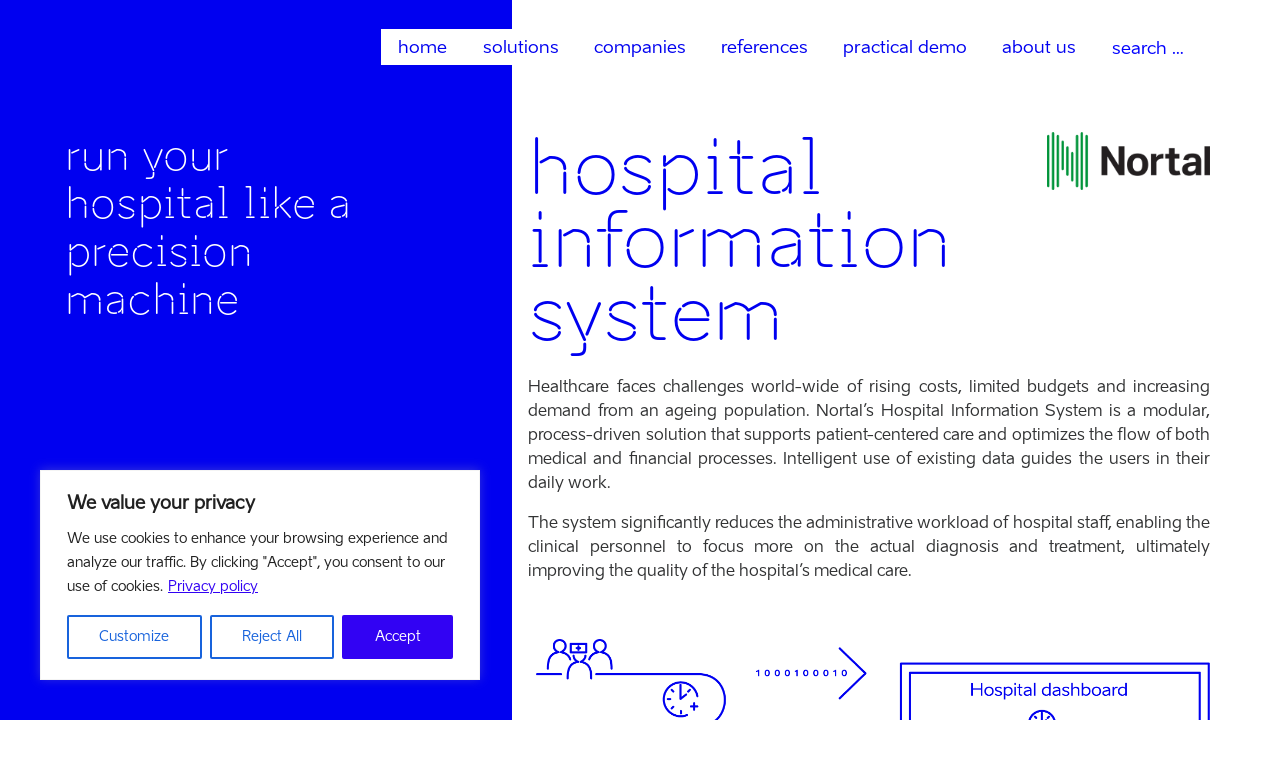

--- FILE ---
content_type: text/css
request_url: https://e-estoniax.com/web/wp-content/themes/itl/assets/css/style.min.css?ver=1.0.0
body_size: 38627
content:
/*! normalize.css v7.0.0 | MIT License | github.com/necolas/normalize.css */@import url(https://fonts.googleapis.com/css?family=Open+Sans:400,600,700,800);div.wpcf7,legend{width:100%}.type-companies a:hover,abbr[title]{text-decoration:underline}.regular-checkbox+label:hover,.wpcf7-checkbox label:hover,[role=button],input[type=search]:hover{cursor:pointer}html,legend{box-sizing:border-box}button,hr,input{overflow:visible}pre,textarea{overflow:auto}.btn,.custom-control-indicator{-webkit-user-select:none;-moz-user-select:none;-ms-user-select:none}.dropdown-menu,.nav,.navbar-nav{list-style:none}#home{padding:5vh 0 30vh;min-height:calc(100vh - 92px)}header#masthead{height:72px}body.admin-bar #home{min-height:calc(100vh - 124px)}#home .row-rahn{min-height:400px}.itl-foot img{margin-top:-30px}img.img-responsive.itl-logo{max-height:68px;max-width:68px}body.post-type-archive-companies .col-sm-6{max-width:30.3334%;-webkit-box-flex:0;-ms-flex:0 0 50%;flex:0 0 50%;border-bottom:1px solid #ccc;margin:0 3% 0 0}a.block-1-button{display:inline-block;font-size:1.4em;padding:15px 40px;border:1px solid #0000f0;background:#0000f0;color:#fff;transition:all .2s ease}a.block-1-button:active,a.block-1-button:hover{color:#0000f0;background:#fff}p.block-1-txt{padding:1em 0 2em}span.contact-select{display:block;line-height:2.6em}input.contact-input,input.contact-input:active,input.contact-input:focus{width:100%;border:0;background:0 0;color:#00f;border-bottom:1px solid #00f;outline:0;padding-top:1em}.company-archive-image{padding:0 0 40px}.entry-footer{margin-top:40px}input.contact-submit,input.wpcf7-submit{background:0 0;color:#00f;border:1px solid #00f;outline:0;padding:10px 30px;font-weight:700;font-size:16px;margin-top:20px;transition:all .2s ease}input.contact-submit:hover,input.wpcf7-submit:hover{background:#00f;border:1px solid #00f;color:#fff;cursor:pointer}input.wpcf7-submit{margin-top:0}::-webkit-input-placeholder{color:#00f}::-moz-placeholder{color:#00f}:-ms-input-placeholder{color:#00f}:-moz-placeholder{color:#00f}input:focus::-webkit-input-placeholder{color:transparent}input:focus:-moz-placeholder{color:transparent}input:focus::-moz-placeholder{color:transparent}input:focus:-ms-input-placeholder{color:transparent}input[type=search]::-webkit-input-placeholder{text-transform:lowercase}.wpcf7-form-control-wrap.interested span.wpcf7-not-valid-tip{margin:0;padding:0;left:0;top:20px;position:static}div.wpcf7-validation-errors{border:2px solid red;display:none}span.wpcf7-not-valid-tip{font-size:12px;font-weight:400;background:#00f;color:#fff;display:inline-block;padding:0 4px;position:absolute;right:0;min-width:220px;top:0;line-height:22px;text-align:center}div.wpcf7-mail-sent-ok{border:2px solid #00f;padding:2vh;text-align:center}caption,th{text-align:left}span.wpcf7-list-item{display:block;margin:.7em 0 0 .5em}.regular-checkbox+label,.wpcf7-checkbox input+i{box-shadow:0 1px 2px rgba(0,0,0,.05),inset 0 -15px 10px -12px rgba(0,0,0,.05);margin-right:10px;transition:background .2s ease;vertical-align:middle;position:relative}.wpcf7-checkbox input{display:none}.wpcf7-checkbox input+i{background-color:#00f;border:1px solid #00f;padding:8px;display:inline-block}.wpcf7-checkbox input:checked+i{background-color:#fff;border:6px solid #00f;padding:3px}.regular-checkbox{display:none}.regular-checkbox+label{background-color:#00f;border:1px solid #00f;padding:8px;display:inline-block}progress,sub,sup{vertical-align:baseline}.regular-checkbox:checked+label{background-color:#fff;border:6px solid #00f;padding:3px}div.firstpage-footer-end a,div.firstpage-footer-links a{border-bottom:1px solid transparent;display:inline-block}div#firstpage-footer .container{padding:8vh 0}.firstpage-footer-end{padding:5vh 0 0}div.firstpage-footer-links a{margin:0 0 0 20px}div.firstpage-footer-end a{margin:0 20px 0 0}address,dl,ol,p,ul{margin-bottom:1rem}.firstpage-footer-end a:hover,div.firstpage-footer-links a:hover{border-bottom:1px solid #fff}div.firstpage-footer-links a.footer-contact-link{display:inline-block;padding:5px 20px;border:1px solid #fff;transition:all .2s ease}div.firstpage-footer-links a.footer-contact-link:hover{background:#fff;color:#00f!important}.firstpage-footer-end a.itl-foot,.firstpage-footer-end a.itl-foot:hover{border:0}.modal-left-top-content{padding-right:40px}/*!
 * Bootstrap v4.0.0-alpha.6 (https://getbootstrap.com)
 * Copyright 2011-2017 The Bootstrap Authors
 * Copyright 2011-2017 Twitter, Inc.
 * Licensed under MIT (https://github.com/twbs/bootstrap/blob/master/LICENSE)
 *//*! normalize.css v5.0.0 | MIT License | github.com/necolas/normalize.css */html{font-family:sans-serif;line-height:1.15;-ms-text-size-adjust:100%;-webkit-text-size-adjust:100%;-ms-overflow-style:scrollbar;-webkit-tap-highlight-color:transparent}article,aside,details,figcaption,figure,footer,header,main,menu,nav,section{display:block}h1{margin:.67em 0}dd,h1,h2,h3,h4,h5,h6,label{margin-bottom:.5rem}a{background-color:transparent;-webkit-text-decoration-skip:objects}a:active,a:hover{outline-width:0}abbr[title]{border-bottom:none;text-decoration:underline dotted}b,strong{font-weight:bolder}code,kbd,samp{font-family:monospace,monospace;font-size:1em}dfn{font-style:italic}mark{color:#000}sub,sup{font-size:75%;line-height:0;position:relative}sub{bottom:-.25em}sup{top:-.5em}audio,canvas,video{display:inline-block}audio:not([controls]){display:none;height:0}img{border-style:none;vertical-align:middle}svg:not(:root){overflow:hidden}button,input,optgroup,select,textarea{font-family:sans-serif;font-size:100%;line-height:1.15;margin:0}button,select{text-transform:none}[type=reset],[type=submit],button,html [type=button]{-webkit-appearance:button}[type=button]::-moz-focus-inner,[type=reset]::-moz-focus-inner,[type=submit]::-moz-focus-inner,button::-moz-focus-inner{border-style:none;padding:0}[type=button]:-moz-focusring,[type=reset]:-moz-focusring,[type=submit]:-moz-focusring,button:-moz-focusring{outline:ButtonText dotted 1px}progress{display:inline-block}textarea{resize:vertical}[type=checkbox],[type=radio]{box-sizing:border-box;padding:0}[type=number]::-webkit-inner-spin-button,[type=number]::-webkit-outer-spin-button{height:auto}[type=search]{-webkit-appearance:textfield;outline-offset:-2px}[type=search]::-webkit-search-cancel-button,[type=search]::-webkit-search-decoration{-webkit-appearance:none}::-webkit-file-upload-button{-webkit-appearance:button;font:inherit}address,button,input,legend,select,textarea{line-height:inherit}summary{display:list-item}[hidden],template{display:none}@media print{blockquote,img,pre,tr{page-break-inside:avoid}*,::after,::before,blockquote::first-letter,blockquote::first-line,div::first-letter,div::first-line,li::first-letter,li::first-line,p::first-letter,p::first-line{text-shadow:none!important;box-shadow:none!important}a,a:visited{text-decoration:underline}abbr[title]::after{content:" (" attr(title) ")"}pre{white-space:pre-wrap!important}blockquote,pre{border:1px solid #999}thead{display:table-header-group}h2,h3,p{orphans:3;widows:3}h2,h3{page-break-after:avoid}.navbar{display:none}.badge{border:1px solid #000}.table{border-collapse:collapse!important}.table td,.table th{background-color:#fff!important}.table-bordered td,.table-bordered th{border:1px solid #ddd!important}}label,output{display:inline-block}*,::after,::before{box-sizing:inherit}@-ms-viewport{width:device-width}body{margin:0;background-color:#fff}[tabindex="-1"]:focus{outline:0!important}dl,h1,h2,h3,h4,h5,h6,ol,p,ul{margin-top:0}abbr[data-original-title],abbr[title]{cursor:help}address{font-style:normal}ol ol,ol ul,ul ol,ul ul{margin-bottom:0}dt{font-weight:700}dd{margin-left:0}blockquote,figure{margin:0 0 1rem}a:focus,a:hover{color:#014c8c}a:not([href]):not([tabindex]),a:not([href]):not([tabindex]):focus,a:not([href]):not([tabindex]):hover{color:inherit;text-decoration:none}a:not([href]):not([tabindex]):focus{outline:0}.form-control:disabled,input[type=checkbox]:disabled,input[type=radio]:disabled{cursor:not-allowed}[role=button],a,area,button,input,label,select,summary,textarea{-ms-touch-action:manipulation;touch-action:manipulation}table{border-collapse:collapse;background-color:transparent}caption{padding-top:.75rem;padding-bottom:.75rem;color:#636c72;caption-side:bottom}button:focus{outline:dotted 1px;outline:-webkit-focus-ring-color auto 5px}input[type=date],input[type=time],input[type=datetime-local],input[type=month]{-webkit-appearance:listbox}.custom-select,.search-page-field,button.close,input[type=search]{-webkit-appearance:none}fieldset{min-width:0;padding:0;margin:0;border:0}legend{color:inherit;max-width:100%;white-space:normal;display:block;padding:0;margin-bottom:.5rem;font-size:1.5rem}.badge,.btn,.dropdown-header,.dropdown-item,.input-group-btn,.navbar-brand{white-space:nowrap}.display-1,.display-2,.display-3,.display-4{line-height:1.1}[hidden]{display:none!important}.btn,.btn-group-sm>.btn,.btn.btn-sm,.h1,.h2,.h3,.h4,.h5,.h6,h1,h2,h3,h4,h5,h6{margin-bottom:.5rem;font-family:inherit;font-weight:500;line-height:1.1;color:inherit}.blockquote,hr{margin-bottom:1rem}.display-1,.display-2,.display-3,.display-4,.lead{font-weight:300}.h6,h6{font-size:1rem}.lead{font-size:1.25rem}.display-1{font-size:6rem}.display-2{font-size:5.5rem}.display-3{font-size:4.5rem}.display-4{font-size:3.5rem}hr{box-sizing:content-box;height:0;margin-top:1rem;border:0;border-top:1px solid rgba(0,0,0,.1)}.img-fluid,.img-thumbnail{height:auto;max-width:100%}.small,small{font-weight:400}.mark,mark{padding:.2em;background-color:#fcf8e3}.list-inline,.list-unstyled{padding-left:0;list-style:none}.list-inline-item{display:inline-block}.list-inline-item:not(:last-child){margin-right:5px}.initialism{font-size:90%;text-transform:uppercase}.blockquote{padding:.5rem 1rem;font-size:1.25rem;border-left:.25rem solid #eceeef}.blockquote-footer{display:block;font-size:80%;color:#636c72}code,kbd{font-size:90%}.blockquote-footer::before{content:"\2014 \00A0"}.blockquote-reverse{padding-right:1rem;padding-left:0;text-align:right;border-right:.25rem solid #eceeef;border-left:0}.blockquote-reverse .blockquote-footer::before{content:""}.blockquote-reverse .blockquote-footer::after{content:"\00A0 \2014"}.img-thumbnail{padding:.25rem;background-color:#fff;border:1px solid #ddd;border-radius:.25rem;transition:all .2s ease-in-out}.figure{display:inline-block}.form-check,.form-control,.form-control-file,.form-control-range,.form-text,pre{display:block}.figure-img{margin-bottom:.5rem;line-height:1}.table,pre{margin-bottom:1rem}.figure-caption{font-size:90%;color:#636c72}a>code,pre code{padding:0;color:inherit}code,kbd,pre,samp{font-family:Menlo,Monaco,Consolas,"Liberation Mono","Courier New",monospace}code{padding:.2rem .4rem;color:#bd4147;background-color:#f7f7f9;border-radius:.25rem}a>code{background-color:inherit}kbd{padding:.2rem .4rem;color:#fff;background-color:#292b2c;border-radius:.2rem}kbd kbd{padding:0;font-size:100%;font-weight:700}.btn,.btn-link,.dropdown-item{font-weight:400}pre{margin-top:0;font-size:90%;color:#292b2c}.form-check-input,.form-control-feedback,.form-text{margin-top:.25rem}pre code{font-size:inherit;background-color:transparent;border-radius:0}.pre-scrollable{max-height:340px;overflow-y:scroll}.container{position:relative}@media (min-width:576px){.container{padding-right:15px;padding-left:15px;width:540px;max-width:100%}.container-fluid{padding-right:15px;padding-left:15px}}@media (min-width:768px){.container{padding-right:15px;padding-left:15px;width:720px;max-width:100%}.container-fluid{padding-right:15px;padding-left:15px}}.container-fluid{position:relative}@media (min-width:576px){.row{margin-right:-15px;margin-left:-15px}}@media (min-width:768px){.row{margin-right:-15px;margin-left:-15px}}@media (min-width:992px){.container{padding-right:15px;padding-left:15px;width:960px;max-width:100%}.container-fluid{padding-right:15px;padding-left:15px}.row{margin-right:-15px;margin-left:-15px}}@media (min-width:1200px){.container{padding-right:15px;padding-left:15px;width:1140px;max-width:100%}.container-fluid{padding-right:15px;padding-left:15px}.row{margin-right:-15px;margin-left:-15px}}.no-gutters{margin-right:0;margin-left:0}.no-gutters>.col,.no-gutters>[class*=col-]{padding-right:0;padding-left:0}.col,.col-1,.col-10,.col-11,.col-12,.col-2,.col-3,.col-4,.col-5,.col-6,.col-7,.col-8,.col-9,.col-lg,.col-lg-1,.col-lg-10,.col-lg-11,.col-lg-12,.col-lg-2,.col-lg-3,.col-lg-4,.col-lg-5,.col-lg-6,.col-lg-7,.col-lg-8,.col-lg-9,.col-md,.col-md-1,.col-md-10,.col-md-11,.col-md-12,.col-md-2,.col-md-3,.col-md-4,.col-md-5,.col-md-6,.col-md-7,.col-md-8,.col-md-9,.col-sm,.col-sm-1,.col-sm-10,.col-sm-11,.col-sm-12,.col-sm-2,.col-sm-3,.col-sm-4,.col-sm-5,.col-sm-6,.col-sm-7,.col-sm-8,.col-sm-9,.col-xl,.col-xl-1,.col-xl-10,.col-xl-11,.col-xl-12,.col-xl-2,.col-xl-3,.col-xl-4,.col-xl-5,.col-xl-6,.col-xl-7,.col-xl-8,.col-xl-9{position:relative;width:100%;min-height:1px;padding-right:15px;padding-left:15px}.col{-ms-flex-preferred-size:0;flex-basis:0;-webkit-box-flex:1;-ms-flex-positive:1;flex-grow:1;max-width:100%}.col-1,.col-auto{-webkit-box-flex:0}.col-auto{-ms-flex:0 0 auto;flex:0 0 auto;width:auto}.col-1{-ms-flex:0 0 8.33333%;flex:0 0 8.33333%;max-width:8.33333%}.col-2,.col-3{-webkit-box-flex:0}.col-2{-ms-flex:0 0 16.66667%;flex:0 0 16.66667%;max-width:16.66667%}.col-3{-ms-flex:0 0 25%;flex:0 0 25%;max-width:25%}.col-4,.col-5{-webkit-box-flex:0}.col-4{-ms-flex:0 0 33.33333%;flex:0 0 33.33333%;max-width:33.33333%}.col-5{-ms-flex:0 0 41.66667%;flex:0 0 41.66667%;max-width:41.66667%}.col-6,.col-7{-webkit-box-flex:0}.col-6{-ms-flex:0 0 50%;flex:0 0 50%;max-width:50%}.col-7{-ms-flex:0 0 58.33333%;flex:0 0 58.33333%;max-width:58.33333%}.col-8,.col-9{-webkit-box-flex:0}.col-8{-ms-flex:0 0 66.66667%;flex:0 0 66.66667%;max-width:66.66667%}.col-9{-ms-flex:0 0 75%;flex:0 0 75%;max-width:75%}.col-10,.col-11{-webkit-box-flex:0}.col-10{-ms-flex:0 0 83.33333%;flex:0 0 83.33333%;max-width:83.33333%}.col-11{-ms-flex:0 0 91.66667%;flex:0 0 91.66667%;max-width:91.66667%}.col-12{-webkit-box-flex:0;-ms-flex:0 0 100%;flex:0 0 100%;max-width:100%}.pull-0{right:auto}.pull-1{right:8.33333%}.pull-2{right:16.66667%}.pull-3{right:25%}.pull-4{right:33.33333%}.pull-5{right:41.66667%}.pull-6{right:50%}.pull-7{right:58.33333%}.pull-8{right:66.66667%}.pull-9{right:75%}.pull-10{right:83.33333%}.pull-11{right:91.66667%}.pull-12{right:100%}.push-0{left:auto}.push-1{left:8.33333%}.push-2{left:16.66667%}.push-3{left:25%}.push-4{left:33.33333%}.push-5{left:41.66667%}.push-6{left:50%}.push-7{left:58.33333%}.push-8{left:66.66667%}.push-9{left:75%}.push-10{left:83.33333%}.push-11{left:91.66667%}.push-12{left:100%}.offset-1{margin-left:8.33333%}.offset-2{margin-left:16.66667%}.offset-3{margin-left:25%}.offset-4{margin-left:33.33333%}.offset-5{margin-left:41.66667%}.offset-6{margin-left:50%}.offset-7{margin-left:58.33333%}.offset-8{margin-left:66.66667%}.offset-9{margin-left:75%}.offset-10{margin-left:83.33333%}.offset-11{margin-left:91.66667%}@media (min-width:576px){.col,.col-1,.col-10,.col-11,.col-12,.col-2,.col-3,.col-4,.col-5,.col-6,.col-7,.col-8,.col-9,.col-lg,.col-lg-1,.col-lg-10,.col-lg-11,.col-lg-12,.col-lg-2,.col-lg-3,.col-lg-4,.col-lg-5,.col-lg-6,.col-lg-7,.col-lg-8,.col-lg-9,.col-md,.col-md-1,.col-md-10,.col-md-11,.col-md-12,.col-md-2,.col-md-3,.col-md-4,.col-md-5,.col-md-6,.col-md-7,.col-md-8,.col-md-9,.col-sm,.col-sm-1,.col-sm-10,.col-sm-11,.col-sm-12,.col-sm-2,.col-sm-3,.col-sm-4,.col-sm-5,.col-sm-6,.col-sm-7,.col-sm-8,.col-sm-9,.col-xl,.col-xl-1,.col-xl-10,.col-xl-11,.col-xl-12,.col-xl-2,.col-xl-3,.col-xl-4,.col-xl-5,.col-xl-6,.col-xl-7,.col-xl-8,.col-xl-9{padding-right:15px;padding-left:15px}.col-sm{-ms-flex-preferred-size:0;flex-basis:0;-webkit-box-flex:1;-ms-flex-positive:1;flex-grow:1;max-width:100%}.col-sm-auto{-webkit-box-flex:0;-ms-flex:0 0 auto;flex:0 0 auto;width:auto}.col-sm-1{-webkit-box-flex:0;-ms-flex:0 0 8.33333%;flex:0 0 8.33333%;max-width:8.33333%}.col-sm-2{-webkit-box-flex:0;-ms-flex:0 0 16.66667%;flex:0 0 16.66667%;max-width:16.66667%}.col-sm-3{-webkit-box-flex:0;-ms-flex:0 0 25%;flex:0 0 25%;max-width:25%}.col-sm-4{-webkit-box-flex:0;-ms-flex:0 0 33.33333%;flex:0 0 33.33333%;max-width:33.33333%}.col-sm-5{-webkit-box-flex:0;-ms-flex:0 0 41.66667%;flex:0 0 41.66667%;max-width:41.66667%}.col-sm-6{-webkit-box-flex:0;-ms-flex:0 0 50%;flex:0 0 50%;max-width:50%}.col-sm-7{-webkit-box-flex:0;-ms-flex:0 0 58.33333%;flex:0 0 58.33333%;max-width:58.33333%}.col-sm-8{-webkit-box-flex:0;-ms-flex:0 0 66.66667%;flex:0 0 66.66667%;max-width:66.66667%}.col-sm-9{-webkit-box-flex:0;-ms-flex:0 0 75%;flex:0 0 75%;max-width:75%}.col-sm-10{-webkit-box-flex:0;-ms-flex:0 0 83.33333%;flex:0 0 83.33333%;max-width:83.33333%}.col-sm-11{-webkit-box-flex:0;-ms-flex:0 0 91.66667%;flex:0 0 91.66667%;max-width:91.66667%}.col-sm-12{-webkit-box-flex:0;-ms-flex:0 0 100%;flex:0 0 100%;max-width:100%}.pull-sm-0{right:auto}.pull-sm-1{right:8.33333%}.pull-sm-2{right:16.66667%}.pull-sm-3{right:25%}.pull-sm-4{right:33.33333%}.pull-sm-5{right:41.66667%}.pull-sm-6{right:50%}.pull-sm-7{right:58.33333%}.pull-sm-8{right:66.66667%}.pull-sm-9{right:75%}.pull-sm-10{right:83.33333%}.pull-sm-11{right:91.66667%}.pull-sm-12{right:100%}.push-sm-0{left:auto}.push-sm-1{left:8.33333%}.push-sm-2{left:16.66667%}.push-sm-3{left:25%}.push-sm-4{left:33.33333%}.push-sm-5{left:41.66667%}.push-sm-6{left:50%}.push-sm-7{left:58.33333%}.push-sm-8{left:66.66667%}.push-sm-9{left:75%}.push-sm-10{left:83.33333%}.push-sm-11{left:91.66667%}.push-sm-12{left:100%}.offset-sm-0{margin-left:0}.offset-sm-1{margin-left:8.33333%}.offset-sm-2{margin-left:16.66667%}.offset-sm-3{margin-left:25%}.offset-sm-4{margin-left:33.33333%}.offset-sm-5{margin-left:41.66667%}.offset-sm-6{margin-left:50%}.offset-sm-7{margin-left:58.33333%}.offset-sm-8{margin-left:66.66667%}.offset-sm-9{margin-left:75%}.offset-sm-10{margin-left:83.33333%}.offset-sm-11{margin-left:91.66667%}}@media (min-width:768px){.col,.col-1,.col-10,.col-11,.col-12,.col-2,.col-3,.col-4,.col-5,.col-6,.col-7,.col-8,.col-9,.col-lg,.col-lg-1,.col-lg-10,.col-lg-11,.col-lg-12,.col-lg-2,.col-lg-3,.col-lg-4,.col-lg-5,.col-lg-6,.col-lg-7,.col-lg-8,.col-lg-9,.col-md,.col-md-1,.col-md-10,.col-md-11,.col-md-12,.col-md-2,.col-md-3,.col-md-4,.col-md-5,.col-md-6,.col-md-7,.col-md-8,.col-md-9,.col-sm,.col-sm-1,.col-sm-10,.col-sm-11,.col-sm-12,.col-sm-2,.col-sm-3,.col-sm-4,.col-sm-5,.col-sm-6,.col-sm-7,.col-sm-8,.col-sm-9,.col-xl,.col-xl-1,.col-xl-10,.col-xl-11,.col-xl-12,.col-xl-2,.col-xl-3,.col-xl-4,.col-xl-5,.col-xl-6,.col-xl-7,.col-xl-8,.col-xl-9{padding-right:15px;padding-left:15px}.col-md{-ms-flex-preferred-size:0;flex-basis:0;-webkit-box-flex:1;-ms-flex-positive:1;flex-grow:1;max-width:100%}.col-md-auto{-webkit-box-flex:0;-ms-flex:0 0 auto;flex:0 0 auto;width:auto}.col-md-1{-webkit-box-flex:0;-ms-flex:0 0 8.33333%;flex:0 0 8.33333%;max-width:8.33333%}.col-md-2{-webkit-box-flex:0;-ms-flex:0 0 16.66667%;flex:0 0 16.66667%;max-width:16.66667%}.col-md-3{-webkit-box-flex:0;-ms-flex:0 0 25%;flex:0 0 25%;max-width:25%}.col-md-4{-webkit-box-flex:0;-ms-flex:0 0 33.33333%;flex:0 0 33.33333%;max-width:33.33333%}.col-md-5{-webkit-box-flex:0;-ms-flex:0 0 41.66667%;flex:0 0 41.66667%;max-width:41.66667%}.col-md-6{-webkit-box-flex:0;-ms-flex:0 0 50%;flex:0 0 50%;max-width:50%}.col-md-7{-webkit-box-flex:0;-ms-flex:0 0 58.33333%;flex:0 0 58.33333%;max-width:58.33333%}.col-md-8{-webkit-box-flex:0;-ms-flex:0 0 66.66667%;flex:0 0 66.66667%;max-width:66.66667%}.col-md-9{-webkit-box-flex:0;-ms-flex:0 0 75%;flex:0 0 75%;max-width:75%}.col-md-10{-webkit-box-flex:0;-ms-flex:0 0 83.33333%;flex:0 0 83.33333%;max-width:83.33333%}.col-md-11{-webkit-box-flex:0;-ms-flex:0 0 91.66667%;flex:0 0 91.66667%;max-width:91.66667%}.col-md-12{-webkit-box-flex:0;-ms-flex:0 0 100%;flex:0 0 100%;max-width:100%}.pull-md-0{right:auto}.pull-md-1{right:8.33333%}.pull-md-2{right:16.66667%}.pull-md-3{right:25%}.pull-md-4{right:33.33333%}.pull-md-5{right:41.66667%}.pull-md-6{right:50%}.pull-md-7{right:58.33333%}.pull-md-8{right:66.66667%}.pull-md-9{right:75%}.pull-md-10{right:83.33333%}.pull-md-11{right:91.66667%}.pull-md-12{right:100%}.push-md-0{left:auto}.push-md-1{left:8.33333%}.push-md-2{left:16.66667%}.push-md-3{left:25%}.push-md-4{left:33.33333%}.push-md-5{left:41.66667%}.push-md-6{left:50%}.push-md-7{left:58.33333%}.push-md-8{left:66.66667%}.push-md-9{left:75%}.push-md-10{left:83.33333%}.push-md-11{left:91.66667%}.push-md-12{left:100%}.offset-md-0{margin-left:0}.offset-md-1{margin-left:8.33333%}.offset-md-2{margin-left:16.66667%}.offset-md-3{margin-left:25%}.offset-md-4{margin-left:33.33333%}.offset-md-5{margin-left:41.66667%}.offset-md-6{margin-left:50%}.offset-md-7{margin-left:58.33333%}.offset-md-8{margin-left:66.66667%}.offset-md-9{margin-left:75%}.offset-md-10{margin-left:83.33333%}.offset-md-11{margin-left:91.66667%}}@media (min-width:992px){.col,.col-1,.col-10,.col-11,.col-12,.col-2,.col-3,.col-4,.col-5,.col-6,.col-7,.col-8,.col-9,.col-lg,.col-lg-1,.col-lg-10,.col-lg-11,.col-lg-12,.col-lg-2,.col-lg-3,.col-lg-4,.col-lg-5,.col-lg-6,.col-lg-7,.col-lg-8,.col-lg-9,.col-md,.col-md-1,.col-md-10,.col-md-11,.col-md-12,.col-md-2,.col-md-3,.col-md-4,.col-md-5,.col-md-6,.col-md-7,.col-md-8,.col-md-9,.col-sm,.col-sm-1,.col-sm-10,.col-sm-11,.col-sm-12,.col-sm-2,.col-sm-3,.col-sm-4,.col-sm-5,.col-sm-6,.col-sm-7,.col-sm-8,.col-sm-9,.col-xl,.col-xl-1,.col-xl-10,.col-xl-11,.col-xl-12,.col-xl-2,.col-xl-3,.col-xl-4,.col-xl-5,.col-xl-6,.col-xl-7,.col-xl-8,.col-xl-9{padding-right:15px;padding-left:15px}.col-lg{-ms-flex-preferred-size:0;flex-basis:0;-webkit-box-flex:1;-ms-flex-positive:1;flex-grow:1;max-width:100%}.col-lg-auto{-webkit-box-flex:0;-ms-flex:0 0 auto;flex:0 0 auto;width:auto}.col-lg-1{-webkit-box-flex:0;-ms-flex:0 0 8.33333%;flex:0 0 8.33333%;max-width:8.33333%}.col-lg-2{-webkit-box-flex:0;-ms-flex:0 0 16.66667%;flex:0 0 16.66667%;max-width:16.66667%}.col-lg-3{-webkit-box-flex:0;-ms-flex:0 0 25%;flex:0 0 25%;max-width:25%}.col-lg-4{-webkit-box-flex:0;-ms-flex:0 0 33.33333%;flex:0 0 33.33333%;max-width:33.33333%}.col-lg-5{-webkit-box-flex:0;-ms-flex:0 0 41.66667%;flex:0 0 41.66667%;max-width:41.66667%}.col-lg-6{-webkit-box-flex:0;-ms-flex:0 0 50%;flex:0 0 50%;max-width:50%}.col-lg-7{-webkit-box-flex:0;-ms-flex:0 0 58.33333%;flex:0 0 58.33333%;max-width:58.33333%}.col-lg-8{-webkit-box-flex:0;-ms-flex:0 0 66.66667%;flex:0 0 66.66667%;max-width:66.66667%}.col-lg-9{-webkit-box-flex:0;-ms-flex:0 0 75%;flex:0 0 75%;max-width:75%}.col-lg-10{-webkit-box-flex:0;-ms-flex:0 0 83.33333%;flex:0 0 83.33333%;max-width:83.33333%}.col-lg-11{-webkit-box-flex:0;-ms-flex:0 0 91.66667%;flex:0 0 91.66667%;max-width:91.66667%}.col-lg-12{-webkit-box-flex:0;-ms-flex:0 0 100%;flex:0 0 100%;max-width:100%}.pull-lg-0{right:auto}.pull-lg-1{right:8.33333%}.pull-lg-2{right:16.66667%}.pull-lg-3{right:25%}.pull-lg-4{right:33.33333%}.pull-lg-5{right:41.66667%}.pull-lg-6{right:50%}.pull-lg-7{right:58.33333%}.pull-lg-8{right:66.66667%}.pull-lg-9{right:75%}.pull-lg-10{right:83.33333%}.pull-lg-11{right:91.66667%}.pull-lg-12{right:100%}.push-lg-0{left:auto}.push-lg-1{left:8.33333%}.push-lg-2{left:16.66667%}.push-lg-3{left:25%}.push-lg-4{left:33.33333%}.push-lg-5{left:41.66667%}.push-lg-6{left:50%}.push-lg-7{left:58.33333%}.push-lg-8{left:66.66667%}.push-lg-9{left:75%}.push-lg-10{left:83.33333%}.push-lg-11{left:91.66667%}.push-lg-12{left:100%}.offset-lg-0{margin-left:0}.offset-lg-1{margin-left:8.33333%}.offset-lg-2{margin-left:16.66667%}.offset-lg-3{margin-left:25%}.offset-lg-4{margin-left:33.33333%}.offset-lg-5{margin-left:41.66667%}.offset-lg-6{margin-left:50%}.offset-lg-7{margin-left:58.33333%}.offset-lg-8{margin-left:66.66667%}.offset-lg-9{margin-left:75%}.offset-lg-10{margin-left:83.33333%}.offset-lg-11{margin-left:91.66667%}}@media (min-width:1200px){.col,.col-1,.col-10,.col-11,.col-12,.col-2,.col-3,.col-4,.col-5,.col-6,.col-7,.col-8,.col-9,.col-lg,.col-lg-1,.col-lg-10,.col-lg-11,.col-lg-12,.col-lg-2,.col-lg-3,.col-lg-4,.col-lg-5,.col-lg-6,.col-lg-7,.col-lg-8,.col-lg-9,.col-md,.col-md-1,.col-md-10,.col-md-11,.col-md-12,.col-md-2,.col-md-3,.col-md-4,.col-md-5,.col-md-6,.col-md-7,.col-md-8,.col-md-9,.col-sm,.col-sm-1,.col-sm-10,.col-sm-11,.col-sm-12,.col-sm-2,.col-sm-3,.col-sm-4,.col-sm-5,.col-sm-6,.col-sm-7,.col-sm-8,.col-sm-9,.col-xl,.col-xl-1,.col-xl-10,.col-xl-11,.col-xl-12,.col-xl-2,.col-xl-3,.col-xl-4,.col-xl-5,.col-xl-6,.col-xl-7,.col-xl-8,.col-xl-9{padding-right:15px;padding-left:15px}.col-xl{-ms-flex-preferred-size:0;flex-basis:0;-webkit-box-flex:1;-ms-flex-positive:1;flex-grow:1;max-width:100%}.col-xl-auto{-webkit-box-flex:0;-ms-flex:0 0 auto;flex:0 0 auto;width:auto}.col-xl-1{-webkit-box-flex:0;-ms-flex:0 0 8.33333%;flex:0 0 8.33333%;max-width:8.33333%}.col-xl-2{-webkit-box-flex:0;-ms-flex:0 0 16.66667%;flex:0 0 16.66667%;max-width:16.66667%}.col-xl-3{-webkit-box-flex:0;-ms-flex:0 0 25%;flex:0 0 25%;max-width:25%}.col-xl-4{-webkit-box-flex:0;-ms-flex:0 0 33.33333%;flex:0 0 33.33333%;max-width:33.33333%}.col-xl-5{-webkit-box-flex:0;-ms-flex:0 0 41.66667%;flex:0 0 41.66667%;max-width:41.66667%}.col-xl-6{-webkit-box-flex:0;-ms-flex:0 0 50%;flex:0 0 50%;max-width:50%}.col-xl-7{-webkit-box-flex:0;-ms-flex:0 0 58.33333%;flex:0 0 58.33333%;max-width:58.33333%}.col-xl-8{-webkit-box-flex:0;-ms-flex:0 0 66.66667%;flex:0 0 66.66667%;max-width:66.66667%}.col-xl-9{-webkit-box-flex:0;-ms-flex:0 0 75%;flex:0 0 75%;max-width:75%}.col-xl-10{-webkit-box-flex:0;-ms-flex:0 0 83.33333%;flex:0 0 83.33333%;max-width:83.33333%}.col-xl-11{-webkit-box-flex:0;-ms-flex:0 0 91.66667%;flex:0 0 91.66667%;max-width:91.66667%}.col-xl-12{-webkit-box-flex:0;-ms-flex:0 0 100%;flex:0 0 100%;max-width:100%}.pull-xl-0{right:auto}.pull-xl-1{right:8.33333%}.pull-xl-2{right:16.66667%}.pull-xl-3{right:25%}.pull-xl-4{right:33.33333%}.pull-xl-5{right:41.66667%}.pull-xl-6{right:50%}.pull-xl-7{right:58.33333%}.pull-xl-8{right:66.66667%}.pull-xl-9{right:75%}.pull-xl-10{right:83.33333%}.pull-xl-11{right:91.66667%}.pull-xl-12{right:100%}.push-xl-0{left:auto}.push-xl-1{left:8.33333%}.push-xl-2{left:16.66667%}.push-xl-3{left:25%}.push-xl-4{left:33.33333%}.push-xl-5{left:41.66667%}.push-xl-6{left:50%}.push-xl-7{left:58.33333%}.push-xl-8{left:66.66667%}.push-xl-9{left:75%}.push-xl-10{left:83.33333%}.push-xl-11{left:91.66667%}.push-xl-12{left:100%}.offset-xl-0{margin-left:0}.offset-xl-1{margin-left:8.33333%}.offset-xl-2{margin-left:16.66667%}.offset-xl-3{margin-left:25%}.offset-xl-4{margin-left:33.33333%}.offset-xl-5{margin-left:41.66667%}.offset-xl-6{margin-left:50%}.offset-xl-7{margin-left:58.33333%}.offset-xl-8{margin-left:66.66667%}.offset-xl-9{margin-left:75%}.offset-xl-10{margin-left:83.33333%}.offset-xl-11{margin-left:91.66667%}}.form-control,.form-inline .form-check,.table{width:100%}.table{max-width:100%}.table td,.table th{padding:.75rem;vertical-align:top;border-top:1px solid #eceeef}.table thead th{vertical-align:bottom;border-bottom:2px solid #eceeef}.table tbody+tbody{border-top:2px solid #eceeef}.table .table{background-color:#fff}.table-sm td,.table-sm th{padding:.3rem}.table-bordered,.table-bordered td,.table-bordered th{border:1px solid #eceeef}.table-bordered thead td,.table-bordered thead th{border-bottom-width:2px}.table-striped tbody tr:nth-of-type(odd){background-color:rgba(0,0,0,.05)}.table-active,.table-active>td,.table-active>th,.table-hover .table-active:hover,.table-hover .table-active:hover>td,.table-hover .table-active:hover>th,.table-hover tbody tr:hover{background-color:rgba(0,0,0,.075)}.table-success,.table-success>td,.table-success>th{background-color:#dff0d8}.table-hover .table-success:hover,.table-hover .table-success:hover>td,.table-hover .table-success:hover>th{background-color:#d0e9c6}.table-info,.table-info>td,.table-info>th{background-color:#d9edf7}.table-hover .table-info:hover,.table-hover .table-info:hover>td,.table-hover .table-info:hover>th{background-color:#c4e3f3}.table-warning,.table-warning>td,.table-warning>th{background-color:#fcf8e3}.table-hover .table-warning:hover,.table-hover .table-warning:hover>td,.table-hover .table-warning:hover>th{background-color:#faf2cc}.table-danger,.table-danger>td,.table-danger>th{background-color:#f2dede}.table-hover .table-danger:hover,.table-hover .table-danger:hover>td,.table-hover .table-danger:hover>th{background-color:#ebcccc}.thead-inverse th{color:#fff;background-color:#292b2c}.thead-default th{color:#464a4c;background-color:#eceeef}.table-inverse{color:#fff;background-color:#292b2c}.table-inverse td,.table-inverse th,.table-inverse thead th{border-color:#fff}.table-inverse.table-bordered,.table-responsive.table-bordered{border:0}.table-responsive{display:block;width:100%;overflow-x:auto;-ms-overflow-style:-ms-autohiding-scrollbar}.collapsing,.embed-responsive,.modal,.modal-open,.progress{overflow:hidden}.form-control{padding:.5rem .75rem;font-size:1rem;line-height:1.25;color:#464a4c;background-color:#fff;background-image:none;background-clip:padding-box;border:1px solid rgba(0,0,0,.15);border-radius:.25rem;transition:border-color ease-in-out .15s,box-shadow ease-in-out .15s}.form-control::-ms-expand{background-color:transparent;border:0}.form-control:focus{color:#464a4c;background-color:#fff;border-color:#5cb3fd;outline:0}.form-control::-webkit-input-placeholder{color:#636c72;opacity:1}.form-control:-ms-input-placeholder{color:#636c72;opacity:1}.form-control::placeholder{color:#636c72;opacity:1}.form-control:disabled,.form-control[readonly]{background-color:#eceeef;opacity:1}select.form-control:not([size]):not([multiple]){height:calc(2.25rem + 2px)}select.form-control:focus::-ms-value{color:#464a4c;background-color:#fff}.col-form-label{padding-top:calc(.5rem - 1px * 2);padding-bottom:calc(.5rem - 1px * 2);margin-bottom:0}.col-form-label-lg{padding-top:calc(.75rem - 1px * 2);padding-bottom:calc(.75rem - 1px * 2);font-size:1.25rem}.col-form-label-sm{padding-top:calc(.25rem - 1px * 2);padding-bottom:calc(.25rem - 1px * 2);font-size:.875rem}.col-form-legend,.form-control-static{padding-top:.5rem;padding-bottom:.5rem;margin-bottom:0}.col-form-legend{font-size:1rem}.form-control-static{line-height:1.25;border:solid transparent;border-width:1px 0}.form-control-static.form-control-lg,.form-control-static.form-control-sm,.input-group-lg>.form-control-static.form-control,.input-group-lg>.form-control-static.input-group-addon,.input-group-lg>.input-group-btn>.form-control-static.btn,.input-group-sm>.form-control-static.form-control,.input-group-sm>.form-control-static.input-group-addon,.input-group-sm>.input-group-btn>.form-control-static.btn{padding-right:0;padding-left:0}.form-control-sm,.input-group-sm>.form-control,.input-group-sm>.input-group-addon,.input-group-sm>.input-group-btn>.btn{padding:.25rem .5rem;font-size:.875rem;border-radius:.2rem}.input-group-sm>.input-group-btn>select.btn:not([size]):not([multiple]),.input-group-sm>select.form-control:not([size]):not([multiple]),.input-group-sm>select.input-group-addon:not([size]):not([multiple]),select.form-control-sm:not([size]):not([multiple]){height:1.8125rem}.form-control-lg,.input-group-lg>.form-control,.input-group-lg>.input-group-addon,.input-group-lg>.input-group-btn>.btn{padding:.75rem 1.5rem;font-size:1.25rem;border-radius:.3rem}.input-group-lg>.input-group-btn>select.btn:not([size]):not([multiple]),.input-group-lg>select.form-control:not([size]):not([multiple]),.input-group-lg>select.input-group-addon:not([size]):not([multiple]),select.form-control-lg:not([size]):not([multiple]){height:3.16667rem}.form-group{margin-bottom:1rem}.form-check{position:relative;margin-bottom:.5rem}.form-check.disabled .form-check-label{color:#636c72;cursor:not-allowed}.form-check-label{padding-left:1.25rem;margin-bottom:0;cursor:pointer}.form-check-input{position:absolute;margin-left:-1.25rem}.form-check-input:only-child{position:static}.form-check-inline{display:inline-block}.form-check-inline .form-check-label{vertical-align:middle}.form-check-inline+.form-check-inline{margin-left:.75rem}.form-control-danger,.form-control-success,.form-control-warning{padding-right:2.25rem;background-repeat:no-repeat;background-position:center right .5625rem;background-size:1.125rem 1.125rem}.has-success .col-form-label,.has-success .custom-control,.has-success .form-check-label,.has-success .form-control-feedback,.has-success .form-control-label{color:#5cb85c}.has-success .form-control{border-color:#5cb85c}.has-success .input-group-addon{color:#5cb85c;border-color:#5cb85c;background-color:#eaf6ea}.has-success .form-control-success{background-image:url("data:image/svg+xml;charset=utf8,%3Csvg xmlns='http://www.w3.org/2000/svg' viewBox='0 0 8 8'%3E%3Cpath fill='%235cb85c' d='M2.3 6.73L.6 4.53c-.4-1.04.46-1.4 1.1-.8l1.1 1.4 3.4-3.8c.6-.63 1.6-.27 1.2.7l-4 4.6c-.43.5-.8.4-1.1.1z'/%3E%3C/svg%3E")}.has-warning .col-form-label,.has-warning .custom-control,.has-warning .form-check-label,.has-warning .form-control-feedback,.has-warning .form-control-label{color:#f0ad4e}.has-warning .form-control{border-color:#f0ad4e}.has-warning .input-group-addon{color:#f0ad4e;border-color:#f0ad4e;background-color:#fff}.has-warning .form-control-warning{background-image:url("data:image/svg+xml;charset=utf8,%3Csvg xmlns='http://www.w3.org/2000/svg' viewBox='0 0 8 8'%3E%3Cpath fill='%23f0ad4e' d='M4.4 5.324h-.8v-2.46h.8zm0 1.42h-.8V5.89h.8zM3.76.63L.04 7.075c-.115.2.016.425.26.426h7.397c.242 0 .372-.226.258-.426C6.726 4.924 5.47 2.79 4.253.63c-.113-.174-.39-.174-.494 0z'/%3E%3C/svg%3E")}.has-danger .col-form-label,.has-danger .custom-control,.has-danger .form-check-label,.has-danger .form-control-feedback,.has-danger .form-control-label{color:#d9534f}.has-danger .form-control{border-color:#d9534f}.has-danger .input-group-addon{color:#d9534f;border-color:#d9534f;background-color:#fdf7f7}.has-danger .form-control-danger{background-image:url("data:image/svg+xml;charset=utf8,%3Csvg xmlns='http://www.w3.org/2000/svg' fill='%23d9534f' viewBox='-2 -2 7 7'%3E%3Cpath stroke='%23d9534f' d='M0 0l3 3m0-3L0 3'/%3E%3Ccircle r='.5'/%3E%3Ccircle cx='3' r='.5'/%3E%3Ccircle cy='3' r='.5'/%3E%3Ccircle cx='3' cy='3' r='.5'/%3E%3C/svg%3E")}.form-inline{display:-webkit-box;display:-ms-flexbox;display:flex;-webkit-box-orient:horizontal;-webkit-box-direction:normal;-ms-flex-flow:row wrap;flex-flow:row wrap;-webkit-box-align:center;-ms-flex-align:center;align-items:center}@media (min-width:576px){.form-inline label{display:-webkit-box;display:-ms-flexbox;display:flex;-webkit-box-align:center;-ms-flex-align:center;align-items:center;-webkit-box-pack:center;-ms-flex-pack:center;justify-content:center;margin-bottom:0}.form-inline .form-check,.form-inline .form-group{display:-webkit-box;display:-ms-flexbox;margin-bottom:0}.form-inline .form-group{display:flex;-webkit-box-flex:0;-ms-flex:0 0 auto;flex:0 0 auto;-webkit-box-orient:horizontal;-webkit-box-direction:normal;-ms-flex-flow:row wrap;flex-flow:row wrap;-webkit-box-align:center;-ms-flex-align:center;align-items:center}.form-inline .form-control{display:inline-block;width:auto;vertical-align:middle}.form-inline .form-control-static{display:inline-block}.form-inline .input-group{width:auto}.form-inline .form-control-label{margin-bottom:0;vertical-align:middle}.form-inline .form-check{display:flex;-webkit-box-align:center;-ms-flex-align:center;align-items:center;-webkit-box-pack:center;-ms-flex-pack:center;justify-content:center;width:auto;margin-top:0}.form-inline .form-check-label{padding-left:0}.form-inline .form-check-input{position:relative;margin-top:0;margin-right:.25rem;margin-left:0}.form-inline .custom-control{display:-webkit-box;display:-ms-flexbox;display:flex;-webkit-box-align:center;-ms-flex-align:center;align-items:center;-webkit-box-pack:center;-ms-flex-pack:center;justify-content:center;padding-left:0}.form-inline .custom-control-indicator{position:static;display:inline-block;margin-right:.25rem;vertical-align:text-bottom}.form-inline .has-feedback .form-control-feedback{top:0}}.btn-block,input[type=button].btn-block,input[type=reset].btn-block,input[type=submit].btn-block{width:100%}.collapsing,.dropdown,.dropup{position:relative}.btn{display:inline-block;text-align:center;vertical-align:middle;user-select:none;transition:all .2s ease-in-out}.btn:focus,.btn:hover{text-decoration:none}.btn.focus,.btn:focus{outline:0;box-shadow:0 0 0 2px rgba(2,117,216,.25)}.btn.disabled,.btn:disabled{cursor:not-allowed;opacity:.65}.btn.active,.btn:active{background-image:none}a.btn.disabled,fieldset[disabled] a.btn{pointer-events:none}.btn-primary{color:#fff;background-color:#0275d8;border-color:#0275d8}.btn-primary:hover{color:#fff;background-color:#025aa5;border-color:#01549b}.btn-primary.focus,.btn-primary:focus{box-shadow:0 0 0 2px rgba(2,117,216,.5)}.btn-primary.disabled,.btn-primary:disabled{background-color:#0275d8;border-color:#0275d8}.btn-primary.active,.btn-primary:active,.show>.btn-primary.dropdown-toggle{color:#fff;background-color:#025aa5;background-image:none;border-color:#01549b}.btn-secondary{color:#292b2c;background-color:#fff;border-color:#ccc}.btn-secondary:hover{color:#292b2c;background-color:#e6e6e6;border-color:#adadad}.btn-secondary.focus,.btn-secondary:focus{box-shadow:0 0 0 2px rgba(204,204,204,.5)}.btn-secondary.disabled,.btn-secondary:disabled{background-color:#fff;border-color:#ccc}.btn-secondary.active,.btn-secondary:active,.show>.btn-secondary.dropdown-toggle{color:#292b2c;background-color:#e6e6e6;background-image:none;border-color:#adadad}.btn-info{color:#fff;background-color:#5bc0de;border-color:#5bc0de}.btn-info:hover{color:#fff;background-color:#31b0d5;border-color:#2aabd2}.btn-info.focus,.btn-info:focus{box-shadow:0 0 0 2px rgba(91,192,222,.5)}.btn-info.disabled,.btn-info:disabled{background-color:#5bc0de;border-color:#5bc0de}.btn-info.active,.btn-info:active,.show>.btn-info.dropdown-toggle{color:#fff;background-color:#31b0d5;background-image:none;border-color:#2aabd2}.btn-success{color:#fff;background-color:#5cb85c;border-color:#5cb85c}.btn-success:hover{color:#fff;background-color:#449d44;border-color:#419641}.btn-success.focus,.btn-success:focus{box-shadow:0 0 0 2px rgba(92,184,92,.5)}.btn-success.disabled,.btn-success:disabled{background-color:#5cb85c;border-color:#5cb85c}.btn-success.active,.btn-success:active,.show>.btn-success.dropdown-toggle{color:#fff;background-color:#449d44;background-image:none;border-color:#419641}.btn-warning{color:#fff;background-color:#f0ad4e;border-color:#f0ad4e}.btn-warning:hover{color:#fff;background-color:#ec971f;border-color:#eb9316}.btn-warning.focus,.btn-warning:focus{box-shadow:0 0 0 2px rgba(240,173,78,.5)}.btn-warning.disabled,.btn-warning:disabled{background-color:#f0ad4e;border-color:#f0ad4e}.btn-warning.active,.btn-warning:active,.show>.btn-warning.dropdown-toggle{color:#fff;background-color:#ec971f;background-image:none;border-color:#eb9316}.btn-danger{color:#fff;background-color:#d9534f;border-color:#d9534f}.btn-danger:hover{color:#fff;background-color:#c9302c;border-color:#c12e2a}.btn-danger.focus,.btn-danger:focus{box-shadow:0 0 0 2px rgba(217,83,79,.5)}.btn-danger.disabled,.btn-danger:disabled{background-color:#d9534f;border-color:#d9534f}.btn-danger.active,.btn-danger:active,.show>.btn-danger.dropdown-toggle{color:#fff;background-color:#c9302c;background-image:none;border-color:#c12e2a}.btn-outline-primary{color:#0275d8;background-image:none;background-color:transparent;border-color:#0275d8}.btn-outline-primary:hover{color:#fff;background-color:#0275d8;border-color:#0275d8}.btn-outline-primary.focus,.btn-outline-primary:focus{box-shadow:0 0 0 2px rgba(2,117,216,.5)}.btn-outline-primary.disabled,.btn-outline-primary:disabled{color:#0275d8;background-color:transparent}.btn-outline-primary.active,.btn-outline-primary:active,.show>.btn-outline-primary.dropdown-toggle{color:#fff;background-color:#0275d8;border-color:#0275d8}.btn-outline-secondary{color:#ccc;background-image:none;background-color:transparent;border-color:#ccc}.btn-outline-secondary:hover{color:#fff;background-color:#ccc;border-color:#ccc}.btn-outline-secondary.focus,.btn-outline-secondary:focus{box-shadow:0 0 0 2px rgba(204,204,204,.5)}.btn-outline-secondary.disabled,.btn-outline-secondary:disabled{color:#ccc;background-color:transparent}.btn-outline-secondary.active,.btn-outline-secondary:active,.show>.btn-outline-secondary.dropdown-toggle{color:#fff;background-color:#ccc;border-color:#ccc}.btn-outline-info{color:#5bc0de;background-image:none;background-color:transparent;border-color:#5bc0de}.btn-outline-info:hover{color:#fff;background-color:#5bc0de;border-color:#5bc0de}.btn-outline-info.focus,.btn-outline-info:focus{box-shadow:0 0 0 2px rgba(91,192,222,.5)}.btn-outline-info.disabled,.btn-outline-info:disabled{color:#5bc0de;background-color:transparent}.btn-outline-info.active,.btn-outline-info:active,.show>.btn-outline-info.dropdown-toggle{color:#fff;background-color:#5bc0de;border-color:#5bc0de}.btn-outline-success{color:#5cb85c;background-image:none;background-color:transparent;border-color:#5cb85c}.btn-outline-success:hover{color:#fff;background-color:#5cb85c;border-color:#5cb85c}.btn-outline-success.focus,.btn-outline-success:focus{box-shadow:0 0 0 2px rgba(92,184,92,.5)}.btn-outline-success.disabled,.btn-outline-success:disabled{color:#5cb85c;background-color:transparent}.btn-outline-success.active,.btn-outline-success:active,.show>.btn-outline-success.dropdown-toggle{color:#fff;background-color:#5cb85c;border-color:#5cb85c}.btn-outline-warning{color:#f0ad4e;background-image:none;background-color:transparent;border-color:#f0ad4e}.btn-outline-warning:hover{color:#fff;background-color:#f0ad4e;border-color:#f0ad4e}.btn-outline-warning.focus,.btn-outline-warning:focus{box-shadow:0 0 0 2px rgba(240,173,78,.5)}.btn-outline-warning.disabled,.btn-outline-warning:disabled{color:#f0ad4e;background-color:transparent}.btn-outline-warning.active,.btn-outline-warning:active,.show>.btn-outline-warning.dropdown-toggle{color:#fff;background-color:#f0ad4e;border-color:#f0ad4e}.btn-outline-danger{color:#d9534f;background-image:none;background-color:transparent;border-color:#d9534f}.btn-outline-danger:hover{color:#fff;background-color:#d9534f;border-color:#d9534f}.btn-outline-danger.focus,.btn-outline-danger:focus{box-shadow:0 0 0 2px rgba(217,83,79,.5)}.btn-outline-danger.disabled,.btn-outline-danger:disabled{color:#d9534f;background-color:transparent}.btn-outline-danger.active,.btn-outline-danger:active,.show>.btn-outline-danger.dropdown-toggle{color:#fff;background-color:#d9534f;border-color:#d9534f}.btn-link{color:#0275d8;border-radius:0}.btn-link,.btn-link.active,.btn-link:active,.btn-link:disabled{background-color:transparent}.btn-link,.btn-link:active,.btn-link:focus,.btn-link:hover{border-color:transparent}.btn-link:focus,.btn-link:hover{color:#014c8c;text-decoration:underline;background-color:transparent}.btn-link:disabled{color:#636c72}.btn-link:disabled:focus,.btn-link:disabled:hover{text-decoration:none}.btn-group-lg>.btn,.btn-lg{padding:.75rem 1.5rem;font-size:1.25rem;border-radius:.3rem}.btn-group-sm>.btn,.btn-sm{padding:.25rem .5rem;font-size:.875rem;border-radius:.2rem}.btn-block{display:block}.btn-block+.btn-block{margin-top:.5rem}.fade{opacity:0;transition:opacity .15s linear}.fade.show{opacity:1}.collapse{display:none}.collapse.show{display:block}tr.collapse.show{display:table-row}tbody.collapse.show{display:table-row-group}.collapsing{height:0;transition:height .35s ease}.dropdown-toggle::after{display:inline-block;width:0;height:0;margin-left:.3em;vertical-align:middle;content:"";border-top:.3em solid;border-right:.3em solid transparent;border-left:.3em solid transparent}.dropdown-toggle:focus{outline:0}.dropup .dropdown-toggle::after{border-top:0;border-bottom:.3em solid}.dropdown-menu{position:absolute;top:100%;left:0;z-index:1000;display:none;float:left;min-width:10rem;padding:.5rem 0;margin:.125rem 0 0;font-size:1rem;color:#292b2c;text-align:left;background-color:#fff;background-clip:padding-box;border:1px solid rgba(0,0,0,.15);border-radius:.25rem}.dropdown-divider{height:1px;margin:.5rem 0;overflow:hidden;background-color:#eceeef}.dropdown-item{display:block;width:100%;padding:3px 1.5rem;clear:both;color:#292b2c;text-align:inherit;background:0 0;border:0}.btn-group-vertical>.btn-group:not(:first-child):not(:last-child)>.btn,.btn-group-vertical>.btn:not(:first-child):not(:last-child),.btn-group>.btn-group:not(:first-child):not(:last-child)>.btn,.btn-group>.btn:not(:first-child):not(:last-child):not(.dropdown-toggle),.input-group .form-control:not(:first-child):not(:last-child),.input-group-addon:not(:first-child):not(:last-child),.input-group-btn:not(:first-child):not(:last-child){border-radius:0}.dropdown-item:focus,.dropdown-item:hover{color:#1d1e1f;text-decoration:none;background-color:#f7f7f9}.dropdown-item.active,.dropdown-item:active{color:#fff;text-decoration:none;background-color:#0275d8}.dropdown-item.disabled,.dropdown-item:disabled{color:#636c72;cursor:not-allowed;background-color:transparent}.show>.dropdown-menu{display:block}.show>a{outline:0}.dropdown-menu-right{right:0;left:auto}.dropdown-menu-left{right:auto;left:0}.dropdown-header{display:block;padding:.5rem 1.5rem;margin-bottom:0;font-size:.875rem;color:#636c72}.dropdown-backdrop{position:fixed;top:0;right:0;bottom:0;left:0;z-index:990}.dropup .dropdown-menu{top:auto;bottom:100%;margin-bottom:.125rem}.btn-group,.btn-group-vertical{position:relative;display:-webkit-inline-box;display:-ms-inline-flexbox;display:inline-flex;vertical-align:middle}.btn-toolbar,.input-group{display:-webkit-box;display:-ms-flexbox}.btn-group-vertical>.btn,.btn-group>.btn{position:relative;-webkit-box-flex:0;-ms-flex:0 1 auto;flex:0 1 auto}.btn-group-vertical>.btn.active,.btn-group-vertical>.btn:active,.btn-group-vertical>.btn:focus,.btn-group-vertical>.btn:hover,.btn-group>.btn.active,.btn-group>.btn:active,.btn-group>.btn:focus,.btn-group>.btn:hover{z-index:2}.btn-group .btn+.btn,.btn-group .btn+.btn-group,.btn-group .btn-group+.btn,.btn-group .btn-group+.btn-group,.btn-group-vertical .btn+.btn,.btn-group-vertical .btn+.btn-group,.btn-group-vertical .btn-group+.btn,.btn-group-vertical .btn-group+.btn-group{margin-left:-1px}.btn+.dropdown-toggle-split::after,.btn-group>.btn:first-child{margin-left:0}.btn-toolbar{display:flex;-webkit-box-pack:start;-ms-flex-pack:start;justify-content:flex-start}.btn-toolbar .input-group{width:auto}.btn-group>.btn:first-child:not(:last-child):not(.dropdown-toggle){border-bottom-right-radius:0;border-top-right-radius:0}.btn-group>.btn:last-child:not(:first-child),.btn-group>.dropdown-toggle:not(:first-child){border-bottom-left-radius:0;border-top-left-radius:0}.btn-group>.btn-group{float:left}.btn-group>.btn-group:first-child:not(:last-child)>.btn:last-child,.btn-group>.btn-group:first-child:not(:last-child)>.dropdown-toggle{border-bottom-right-radius:0;border-top-right-radius:0}.btn-group>.btn-group:last-child:not(:first-child)>.btn:first-child{border-bottom-left-radius:0;border-top-left-radius:0}.btn-group .dropdown-toggle:active,.btn-group.open .dropdown-toggle{outline:0}.btn+.dropdown-toggle-split{padding-right:.75rem;padding-left:.75rem}.btn-group-sm>.btn+.dropdown-toggle-split,.btn-sm+.dropdown-toggle-split{padding-right:.375rem;padding-left:.375rem}.btn-group-lg>.btn+.dropdown-toggle-split,.btn-lg+.dropdown-toggle-split{padding-right:1.125rem;padding-left:1.125rem}.btn-group-vertical{display:-webkit-inline-box;display:-ms-inline-flexbox;display:inline-flex;-webkit-box-orient:vertical;-webkit-box-direction:normal;-ms-flex-direction:column;flex-direction:column;-webkit-box-align:start;-ms-flex-align:start;align-items:flex-start;-webkit-box-pack:center;-ms-flex-pack:center;justify-content:center}.btn-group-vertical .btn,.btn-group-vertical .btn-group{width:100%}.btn-group-vertical>.btn+.btn,.btn-group-vertical>.btn+.btn-group,.btn-group-vertical>.btn-group+.btn,.btn-group-vertical>.btn-group+.btn-group{margin-top:-1px;margin-left:0}.btn-group-vertical>.btn:first-child:not(:last-child){border-bottom-right-radius:0;border-bottom-left-radius:0}.btn-group-vertical>.btn:last-child:not(:first-child){border-top-right-radius:0;border-top-left-radius:0}.btn-group-vertical>.btn-group:first-child:not(:last-child)>.btn:last-child,.btn-group-vertical>.btn-group:first-child:not(:last-child)>.dropdown-toggle{border-bottom-right-radius:0;border-bottom-left-radius:0}.btn-group-vertical>.btn-group:last-child:not(:first-child)>.btn:first-child{border-top-right-radius:0;border-top-left-radius:0}[data-toggle=buttons]>.btn input[type=checkbox],[data-toggle=buttons]>.btn input[type=radio],[data-toggle=buttons]>.btn-group>.btn input[type=checkbox],[data-toggle=buttons]>.btn-group>.btn input[type=radio]{position:absolute;clip:rect(0,0,0,0);pointer-events:none}.input-group{position:relative;display:flex;width:100%}.input-group .form-control{position:relative;z-index:2;-webkit-box-flex:1;-ms-flex:1 1 auto;flex:1 1 auto;width:1%;margin-bottom:0}.input-group .form-control:active,.input-group .form-control:focus,.input-group .form-control:hover,.input-group-btn>.btn:active,.input-group-btn>.btn:focus,.input-group-btn>.btn:hover{z-index:3}.input-group .form-control,.input-group-addon,.input-group-btn{display:-webkit-box;display:-ms-flexbox;display:flex;-webkit-box-orient:vertical;-webkit-box-direction:normal;-ms-flex-direction:column;flex-direction:column;-webkit-box-pack:center;-ms-flex-pack:center;justify-content:center}.input-group-addon,.input-group-btn{white-space:nowrap;vertical-align:middle}.input-group-addon{padding:.5rem .75rem;margin-bottom:0;font-size:1rem;font-weight:400;line-height:1.25;color:#464a4c;text-align:center;background-color:#eceeef;border:1px solid rgba(0,0,0,.15);border-radius:.25rem}.alert-link,.badge,.close{font-weight:700}.input-group-addon.form-control-sm,.input-group-sm>.input-group-addon,.input-group-sm>.input-group-btn>.input-group-addon.btn{padding:.25rem .5rem;font-size:.875rem;border-radius:.2rem}.input-group-addon.form-control-lg,.input-group-lg>.input-group-addon,.input-group-lg>.input-group-btn>.input-group-addon.btn{padding:.75rem 1.5rem;font-size:1.25rem;border-radius:.3rem}.input-group-addon input[type=checkbox],.input-group-addon input[type=radio]{margin-top:0}.input-group .form-control:not(:last-child),.input-group-addon:not(:last-child),.input-group-btn:not(:first-child)>.btn-group:not(:last-child)>.btn,.input-group-btn:not(:first-child)>.btn:not(:last-child):not(.dropdown-toggle),.input-group-btn:not(:last-child)>.btn,.input-group-btn:not(:last-child)>.btn-group>.btn,.input-group-btn:not(:last-child)>.dropdown-toggle{border-bottom-right-radius:0;border-top-right-radius:0}.input-group-addon:not(:last-child){border-right:0}.input-group .form-control:not(:first-child),.input-group-addon:not(:first-child),.input-group-btn:not(:first-child)>.btn,.input-group-btn:not(:first-child)>.btn-group>.btn,.input-group-btn:not(:first-child)>.dropdown-toggle,.input-group-btn:not(:last-child)>.btn-group:not(:first-child)>.btn,.input-group-btn:not(:last-child)>.btn:not(:first-child){border-bottom-left-radius:0;border-top-left-radius:0}.form-control+.input-group-addon:not(:first-child){border-left:0}.input-group-btn{position:relative;font-size:0}.input-group-btn>.btn{position:relative;-webkit-box-flex:1;-ms-flex:1;flex:1}.custom-controls-stacked,.navbar{-webkit-box-direction:normal;-ms-flex-direction:column;-webkit-box-orient:vertical}.input-group-btn>.btn+.btn{margin-left:-1px}.input-group-btn:not(:last-child)>.btn,.input-group-btn:not(:last-child)>.btn-group{margin-right:-1px}.input-group-btn:not(:first-child)>.btn,.input-group-btn:not(:first-child)>.btn-group{z-index:2;margin-left:-1px}.input-group-btn:not(:first-child)>.btn-group:active,.input-group-btn:not(:first-child)>.btn-group:focus,.input-group-btn:not(:first-child)>.btn-group:hover,.input-group-btn:not(:first-child)>.btn:active,.input-group-btn:not(:first-child)>.btn:focus,.input-group-btn:not(:first-child)>.btn:hover{z-index:3}.custom-control{position:relative;display:-webkit-inline-box;display:-ms-inline-flexbox;display:inline-flex;min-height:1.5rem;padding-left:1.5rem;margin-right:1rem;cursor:pointer}.custom-control-input{position:absolute;z-index:-1;opacity:0}.custom-control-input:checked~.custom-control-indicator{color:#fff;background-color:#0275d8}.custom-control-input:focus~.custom-control-indicator{box-shadow:0 0 0 1px #fff,0 0 0 3px #0275d8}.custom-control-input:active~.custom-control-indicator{color:#fff;background-color:#8fcafe}.custom-control-input:disabled~.custom-control-indicator{cursor:not-allowed;background-color:#eceeef}.custom-control-input:disabled~.custom-control-description{color:#636c72;cursor:not-allowed}.custom-control-indicator{position:absolute;top:.25rem;left:0;display:block;width:1rem;height:1rem;pointer-events:none;user-select:none;background-color:#ddd;background-repeat:no-repeat;background-position:center center;background-size:50% 50%}.custom-checkbox .custom-control-indicator{border-radius:.25rem}.custom-checkbox .custom-control-input:checked~.custom-control-indicator{background-image:url("data:image/svg+xml;charset=utf8,%3Csvg xmlns='http://www.w3.org/2000/svg' viewBox='0 0 8 8'%3E%3Cpath fill='%23fff' d='M6.564.75l-3.59 3.612-1.538-1.55L0 4.26 2.974 7.25 8 2.193z'/%3E%3C/svg%3E")}.custom-checkbox .custom-control-input:indeterminate~.custom-control-indicator{background-color:#0275d8;background-image:url("data:image/svg+xml;charset=utf8,%3Csvg xmlns='http://www.w3.org/2000/svg' viewBox='0 0 4 4'%3E%3Cpath stroke='%23fff' d='M0 2h4'/%3E%3C/svg%3E")}.custom-radio .custom-control-indicator{border-radius:50%}.custom-radio .custom-control-input:checked~.custom-control-indicator{background-image:url("data:image/svg+xml;charset=utf8,%3Csvg xmlns='http://www.w3.org/2000/svg' viewBox='-4 -4 8 8'%3E%3Ccircle r='3' fill='%23fff'/%3E%3C/svg%3E")}.custom-controls-stacked{display:-webkit-box;display:-ms-flexbox;display:flex;flex-direction:column}.custom-file,.custom-select{display:inline-block;max-width:100%}.custom-controls-stacked .custom-control{margin-bottom:.25rem}.custom-controls-stacked .custom-control+.custom-control{margin-left:0}.custom-select{height:calc(2.25rem + 2px);padding:.375rem 1.75rem .375rem .75rem;line-height:1.25;color:#464a4c;vertical-align:middle;background:url("data:image/svg+xml;charset=utf8,%3Csvg xmlns='http://www.w3.org/2000/svg' viewBox='0 0 4 5'%3E%3Cpath fill='%23333' d='M2 0L0 2h4zm0 5L0 3h4z'/%3E%3C/svg%3E") right .75rem center no-repeat #fff;background-size:8px 10px;border:1px solid rgba(0,0,0,.15);border-radius:.25rem;-moz-appearance:none}.custom-select:focus{border-color:#5cb3fd;outline:0}.custom-select:focus::-ms-value{color:#464a4c;background-color:#fff}.custom-select:disabled{color:#636c72;cursor:not-allowed;background-color:#eceeef}.custom-select::-ms-expand{opacity:0}.custom-select-sm{padding-top:.375rem;padding-bottom:.375rem;font-size:75%}.custom-file{position:relative;height:2.5rem;margin-bottom:0;cursor:pointer}.custom-file-control,.custom-file-control::before{position:absolute;height:2.5rem;padding:.5rem 1rem;line-height:1.5;color:#464a4c}.custom-file-input{min-width:14rem;max-width:100%;height:2.5rem;margin:0;filter:alpha(opacity=0);opacity:0}.custom-file-control{top:0;right:0;left:0;z-index:5;pointer-events:none;-webkit-user-select:none;-moz-user-select:none;-ms-user-select:none;user-select:none;background-color:#fff;border:1px solid rgba(0,0,0,.15);border-radius:.25rem}.custom-file-control:lang(en)::after{content:"Choose file..."}.custom-file-control::before{top:-1px;right:-1px;bottom:-1px;z-index:6;display:block;background-color:#eceeef;border:1px solid rgba(0,0,0,.15);border-radius:0 .25rem .25rem 0}.custom-file-control:lang(en)::before{content:"Browse"}.breadcrumb::after,.navbar-toggler-icon{content:""}.nav{display:-webkit-box;display:-ms-flexbox;display:flex;padding-left:0;margin-bottom:0}.nav-link{display:block;padding:.5em 0;margin:0 1em;font-size:1.1em;line-height:1em;border-bottom:1px solid #fff}.nav-link:focus,.nav-link:hover{text-decoration:none;border-bottom:1px solid #0000f0;color:#0000f0}.nav-link.disabled{color:#636c72;cursor:not-allowed}.nav-tabs{border-bottom:1px solid #ddd}.nav-tabs .nav-item{margin-bottom:-1px}.nav-tabs .nav-link{border:1px solid transparent;border-top-right-radius:.25rem;border-top-left-radius:.25rem}.nav-tabs .nav-link:focus,.nav-tabs .nav-link:hover{border-color:#eceeef #eceeef #ddd}.nav-tabs .nav-link.disabled{color:#636c72;background-color:transparent;border-color:transparent}.nav-tabs .nav-item.show .nav-link,.nav-tabs .nav-link.active{color:#464a4c;background-color:#fff;border-color:#ddd #ddd #fff}.nav-tabs .dropdown-menu{margin-top:-1px;border-top-right-radius:0;border-top-left-radius:0}.nav-pills .nav-link{border-radius:.25rem}.nav-pills .nav-item.show .nav-link,.nav-pills .nav-link.active{color:#fff;cursor:default;background-color:#0275d8}.nav-fill .nav-item{-webkit-box-flex:1;-ms-flex:1 1 auto;flex:1 1 auto;text-align:center}.nav-justified .nav-item{-webkit-box-flex:1;-ms-flex:1 1 100%;flex:1 1 100%;text-align:center}.tab-content>.tab-pane{display:none}.tab-content>.active{display:block}.navbar{position:relative;display:-webkit-box;display:-ms-flexbox;display:flex;flex-direction:column;padding:.5rem 1rem}.navbar-brand{display:inline-block;padding-top:.25rem;padding-bottom:.25rem;margin-right:1rem;font-size:1.25rem;line-height:inherit}.navbar-brand:focus,.navbar-brand:hover{text-decoration:none}.navbar-nav{display:-webkit-box;display:-ms-flexbox;display:flex;-webkit-box-orient:vertical;-webkit-box-direction:normal;-ms-flex-direction:column;flex-direction:column;padding-left:0;margin-bottom:0}.navbar-toggleable-xl,.navbar-toggleable-xl .navbar-nav{-webkit-box-orient:horizontal;-webkit-box-direction:normal}.navbar-nav .nav-link{padding-right:0;padding-left:0}.navbar-text{display:inline-block;padding-top:.425rem;padding-bottom:.425rem}.navbar-toggler{-ms-flex-item-align:start;align-self:flex-start;padding:.25rem .75rem;font-size:1.25rem;line-height:1;background:0 0;border:1px solid transparent;border-radius:.25rem}.navbar-toggler:focus,.navbar-toggler:hover{text-decoration:none}.navbar-toggler-icon{display:inline-block;width:1.5em;height:1.5em;vertical-align:middle;background:center center no-repeat;background-size:100% 100%}.navbar-toggler-left{position:absolute;left:1rem}.navbar-toggler-right{position:absolute;right:1rem}@media (max-width:575px){.navbar-toggleable .navbar-nav .dropdown-menu{position:static;float:none}.navbar-toggleable>.container{padding-right:0;padding-left:0}}@media (min-width:576px){.navbar-toggleable,.navbar-toggleable .navbar-nav{-webkit-box-orient:horizontal;-webkit-box-direction:normal}.navbar-toggleable{-ms-flex-direction:row;flex-direction:row;-ms-flex-wrap:nowrap;flex-wrap:nowrap;-webkit-box-align:center;-ms-flex-align:center;align-items:center}.navbar-toggleable .navbar-nav{-ms-flex-direction:row;flex-direction:row}.navbar-toggleable .navbar-nav .nav-link{padding-right:.5rem;padding-left:.5rem}.navbar-toggleable>.container{display:-webkit-box;display:-ms-flexbox;display:flex;-ms-flex-wrap:nowrap;flex-wrap:nowrap;-webkit-box-align:center;-ms-flex-align:center;align-items:center}.navbar-toggleable .navbar-collapse{display:-webkit-box!important;display:-ms-flexbox!important;display:flex!important;width:100%}.navbar-toggleable .navbar-toggler{display:none}}@media (max-width:767px){.navbar-toggleable-sm .navbar-nav .dropdown-menu{position:static;float:none}.navbar-toggleable-sm>.container{padding-right:0;padding-left:0}}@media (min-width:768px){.navbar-toggleable-sm,.navbar-toggleable-sm .navbar-nav{-webkit-box-orient:horizontal;-webkit-box-direction:normal}.navbar-toggleable-sm{-ms-flex-direction:row;flex-direction:row;-ms-flex-wrap:nowrap;flex-wrap:nowrap;-webkit-box-align:center;-ms-flex-align:center;align-items:center}.navbar-toggleable-sm .navbar-nav{-ms-flex-direction:row;flex-direction:row}.navbar-toggleable-sm .navbar-nav .nav-link{padding-right:.5rem;padding-left:.5rem}.navbar-toggleable-sm>.container{display:-webkit-box;display:-ms-flexbox;display:flex;-ms-flex-wrap:nowrap;flex-wrap:nowrap;-webkit-box-align:center;-ms-flex-align:center;align-items:center}.navbar-toggleable-sm .navbar-collapse{display:-webkit-box!important;display:-ms-flexbox!important;display:flex!important;width:100%}.navbar-toggleable-sm .navbar-toggler{display:none}}@media (max-width:991px){.navbar-toggleable-md .navbar-nav .dropdown-menu{position:static;float:none}.navbar-toggleable-md>.container{padding-right:0;padding-left:0}}@media (min-width:992px){.navbar-toggleable-md,.navbar-toggleable-md .navbar-nav{-webkit-box-orient:horizontal;-webkit-box-direction:normal}.navbar-toggleable-md{-ms-flex-direction:row;flex-direction:row;-ms-flex-wrap:nowrap;flex-wrap:nowrap;-webkit-box-align:center;-ms-flex-align:center;align-items:center}.navbar-toggleable-md .navbar-nav{-ms-flex-direction:row;flex-direction:row}.navbar-toggleable-md .navbar-nav .nav-link{padding-right:.5rem;padding-left:.5rem}.navbar-toggleable-md>.container{display:-webkit-box;display:-ms-flexbox;display:flex;-ms-flex-wrap:nowrap;flex-wrap:nowrap;-webkit-box-align:center;-ms-flex-align:center;align-items:center}.navbar-toggleable-md .navbar-collapse{display:-webkit-box!important;display:-ms-flexbox!important;display:flex!important;width:100%}.navbar-toggleable-md .navbar-toggler{display:none}}@media (max-width:1199px){.navbar-toggleable-lg .navbar-nav .dropdown-menu{position:static;float:none}.navbar-toggleable-lg>.container{padding-right:0;padding-left:0}}@media (min-width:1200px){.navbar-toggleable-lg,.navbar-toggleable-lg .navbar-nav{-webkit-box-orient:horizontal;-webkit-box-direction:normal}.navbar-toggleable-lg{-ms-flex-direction:row;flex-direction:row;-ms-flex-wrap:nowrap;flex-wrap:nowrap;-webkit-box-align:center;-ms-flex-align:center;align-items:center}.navbar-toggleable-lg .navbar-nav{-ms-flex-direction:row;flex-direction:row}.navbar-toggleable-lg .navbar-nav .nav-link{padding-right:.5rem;padding-left:.5rem}.navbar-toggleable-lg>.container{display:-webkit-box;display:-ms-flexbox;display:flex;-ms-flex-wrap:nowrap;flex-wrap:nowrap;-webkit-box-align:center;-ms-flex-align:center;align-items:center}.navbar-toggleable-lg .navbar-collapse{display:-webkit-box!important;display:-ms-flexbox!important;display:flex!important;width:100%}.navbar-toggleable-lg .navbar-toggler{display:none}}.navbar-toggleable-xl{-ms-flex-direction:row;flex-direction:row;-ms-flex-wrap:nowrap;flex-wrap:nowrap;-webkit-box-align:center;-ms-flex-align:center;align-items:center}.navbar-toggleable-xl .navbar-nav .dropdown-menu{position:static;float:none}.navbar-toggleable-xl>.container{padding-right:0;padding-left:0}.navbar-toggleable-xl .navbar-nav{-ms-flex-direction:row;flex-direction:row}.navbar-toggleable-xl .navbar-nav .nav-link{padding-right:.5rem;padding-left:.5rem}.navbar-toggleable-xl>.container{display:-webkit-box;display:-ms-flexbox;display:flex;-ms-flex-wrap:nowrap;flex-wrap:nowrap;-webkit-box-align:center;-ms-flex-align:center;align-items:center}.navbar-toggleable-xl .navbar-collapse{display:-webkit-box!important;display:-ms-flexbox!important;display:flex!important;width:100%}.navbar-toggleable-xl .navbar-toggler{display:none}.navbar-light .navbar-brand,.navbar-light .navbar-brand:focus,.navbar-light .navbar-brand:hover,.navbar-light .navbar-toggler,.navbar-light .navbar-toggler:focus,.navbar-light .navbar-toggler:hover{color:rgba(0,0,0,.9)}.navbar-light .navbar-nav .nav-link{color:rgba(0,0,0,.5)}.navbar-light .navbar-nav .nav-link:focus,.navbar-light .navbar-nav .nav-link:hover{color:rgba(0,0,0,.7)}.navbar-light .navbar-nav .nav-link.disabled{color:rgba(0,0,0,.3)}.navbar-light .navbar-nav .active>.nav-link,.navbar-light .navbar-nav .nav-link.active,.navbar-light .navbar-nav .nav-link.open,.navbar-light .navbar-nav .open>.nav-link{color:rgba(0,0,0,.9)}.navbar-light .navbar-toggler{border-color:rgba(0,0,0,.1)}.navbar-light .navbar-toggler-icon{background-image:url("data:image/svg+xml;charset=utf8,%3Csvg viewBox='0 0 32 32' xmlns='http://www.w3.org/2000/svg'%3E%3Cpath stroke='rgba(0,0,0,0.5)' stroke-width='2' stroke-linecap='round' stroke-miterlimit='10' d='M4 8h24M4 16h24M4 24h24'/%3E%3C/svg%3E")}.navbar-light .navbar-text{color:rgba(0,0,0,.5)}.navbar-inverse .navbar-brand,.navbar-inverse .navbar-brand:focus,.navbar-inverse .navbar-brand:hover,.navbar-inverse .navbar-toggler,.navbar-inverse .navbar-toggler:focus,.navbar-inverse .navbar-toggler:hover{color:#fff}.navbar-inverse .navbar-nav .nav-link{color:rgba(255,255,255,.5)}.navbar-inverse .navbar-nav .nav-link:focus,.navbar-inverse .navbar-nav .nav-link:hover{color:rgba(255,255,255,.75)}.navbar-inverse .navbar-nav .nav-link.disabled{color:rgba(255,255,255,.25)}.navbar-inverse .navbar-nav .active>.nav-link,.navbar-inverse .navbar-nav .nav-link.active,.navbar-inverse .navbar-nav .nav-link.open,.navbar-inverse .navbar-nav .open>.nav-link{color:#fff}.navbar-inverse .navbar-toggler{border-color:rgba(255,255,255,.1)}.navbar-inverse .navbar-toggler-icon{background-image:url("data:image/svg+xml;charset=utf8,%3Csvg viewBox='0 0 32 32' xmlns='http://www.w3.org/2000/svg'%3E%3Cpath stroke='rgba(255,255,255,0.5)' stroke-width='2' stroke-linecap='round' stroke-miterlimit='10' d='M4 8h24M4 16h24M4 24h24'/%3E%3C/svg%3E")}.navbar-inverse .navbar-text{color:rgba(255,255,255,.5)}.card{position:relative;display:-webkit-box;display:-ms-flexbox;display:flex;-webkit-box-orient:vertical;-webkit-box-direction:normal;-ms-flex-direction:column;flex-direction:column;background-color:#fff;border:1px solid rgba(0,0,0,.125);border-radius:.25rem}.card-block{-webkit-box-flex:1;-ms-flex:1 1 auto;flex:1 1 auto;padding:1.25rem}.card-footer,.card-header{padding:.75rem 1.25rem;background-color:#f7f7f9}.card-title{margin-bottom:.75rem}.card-header,.card-subtitle,.card-text:last-child{margin-bottom:0}.card-subtitle{margin-top:-.375rem}.card-link:hover{text-decoration:none}.card-link+.card-link{margin-left:1.25rem}.card-header-pills,.card-header-tabs{margin-right:-.625rem;margin-left:-.625rem}.card>.list-group:first-child .list-group-item:first-child{border-top-right-radius:.25rem;border-top-left-radius:.25rem}.card>.list-group:last-child .list-group-item:last-child{border-bottom-right-radius:.25rem;border-bottom-left-radius:.25rem}.card-header{border-bottom:1px solid rgba(0,0,0,.125)}.card-header:first-child{border-radius:calc(.25rem - 1px) calc(.25rem - 1px) 0 0}.card-footer{border-top:1px solid rgba(0,0,0,.125)}.card-footer:last-child{border-radius:0 0 calc(.25rem - 1px) calc(.25rem - 1px)}.card-header-tabs{margin-bottom:-.75rem;border-bottom:0}.card-primary{background-color:#0275d8;border-color:#0275d8}.card-primary .card-footer,.card-primary .card-header{background-color:transparent}.card-success{background-color:#5cb85c;border-color:#5cb85c}.card-success .card-footer,.card-success .card-header{background-color:transparent}.card-info{background-color:#5bc0de;border-color:#5bc0de}.card-info .card-footer,.card-info .card-header{background-color:transparent}.card-warning{background-color:#f0ad4e;border-color:#f0ad4e}.card-warning .card-footer,.card-warning .card-header{background-color:transparent}.card-danger{background-color:#d9534f;border-color:#d9534f}.card-danger .card-footer,.card-danger .card-header,.card-outline-danger,.card-outline-info,.card-outline-primary,.card-outline-secondary,.card-outline-success,.card-outline-warning{background-color:transparent}.card-outline-primary{border-color:#0275d8}.card-outline-secondary{border-color:#ccc}.card-outline-info{border-color:#5bc0de}.card-outline-success{border-color:#5cb85c}.card-outline-warning{border-color:#f0ad4e}.card-outline-danger{border-color:#d9534f}.card-inverse{color:rgba(255,255,255,.65)}.card-inverse .card-footer,.card-inverse .card-header{background-color:transparent;border-color:rgba(255,255,255,.2)}.card-inverse .card-blockquote,.card-inverse .card-footer,.card-inverse .card-header,.card-inverse .card-title{color:#fff}.card-inverse .card-blockquote .blockquote-footer,.card-inverse .card-link,.card-inverse .card-subtitle,.card-inverse .card-text{color:rgba(255,255,255,.65)}.card-inverse .card-link:focus,.card-inverse .card-link:hover{color:#fff}.card-blockquote{padding:0;margin-bottom:0;border-left:0}.card-img{border-radius:calc(.25rem - 1px)}.card-img-overlay{position:absolute;top:0;right:0;bottom:0;left:0;padding:1.25rem}.card-img-top{border-top-right-radius:calc(.25rem - 1px);border-top-left-radius:calc(.25rem - 1px)}.card-img-bottom{border-bottom-right-radius:calc(.25rem - 1px);border-bottom-left-radius:calc(.25rem - 1px)}@media (min-width:576px){.card-deck,.card-deck .card{-webkit-box-direction:normal}.card-deck{display:-webkit-box;display:-ms-flexbox;display:flex;-webkit-box-orient:horizontal;-ms-flex-flow:row wrap;flex-flow:row wrap}.card-deck .card{display:-webkit-box;display:-ms-flexbox;display:flex;-webkit-box-flex:1;-ms-flex:1 0 0px;flex:1 0 0;-webkit-box-orient:vertical;-ms-flex-direction:column;flex-direction:column}.card-deck .card:not(:first-child){margin-left:15px}.card-deck .card:not(:last-child){margin-right:15px}.card-group{display:-webkit-box;display:-ms-flexbox;display:flex;-webkit-box-orient:horizontal;-webkit-box-direction:normal;-ms-flex-flow:row wrap;flex-flow:row wrap}.card-group .card{-webkit-box-flex:1;-ms-flex:1 0 0px;flex:1 0 0}.card-group .card+.card{margin-left:0;border-left:0}.card-group .card:first-child{border-bottom-right-radius:0;border-top-right-radius:0}.card-group .card:first-child .card-img-top{border-top-right-radius:0}.card-group .card:first-child .card-img-bottom{border-bottom-right-radius:0}.card-group .card:last-child{border-bottom-left-radius:0;border-top-left-radius:0}.card-group .card:last-child .card-img-top{border-top-left-radius:0}.card-group .card:last-child .card-img-bottom{border-bottom-left-radius:0}.card-group .card:not(:first-child):not(:last-child),.card-group .card:not(:first-child):not(:last-child) .card-img-bottom,.card-group .card:not(:first-child):not(:last-child) .card-img-top{border-radius:0}.card-columns{-webkit-column-count:3;column-count:3;-webkit-column-gap:1.25rem;column-gap:1.25rem}.card-columns .card{display:inline-block;width:100%;margin-bottom:.75rem}}.breadcrumb,.pagination{border-radius:.25rem;list-style:none}.breadcrumb{padding:.75rem 1rem;margin-bottom:1rem;background-color:#eceeef}.breadcrumb::after{display:block;clear:both}.breadcrumb-item{float:left}.breadcrumb-item+.breadcrumb-item::before{display:inline-block;padding-right:.5rem;padding-left:.5rem;color:#636c72;content:"/"}.pagination,.progress{display:-webkit-box;display:-ms-flexbox}.breadcrumb-item+.breadcrumb-item:hover::before{text-decoration:none}.breadcrumb-item.active{color:#636c72}.pagination{display:flex;padding-left:0}.page-item:first-child .page-link{margin-left:0;border-bottom-left-radius:.25rem;border-top-left-radius:.25rem}.page-item:last-child .page-link{border-bottom-right-radius:.25rem;border-top-right-radius:.25rem}.page-item.active .page-link{z-index:2;color:#fff;background-color:#0275d8;border-color:#0275d8}.page-item.disabled .page-link{color:#636c72;pointer-events:none;cursor:not-allowed;background-color:#fff;border-color:#ddd}.page-link{position:relative;display:block;padding:.5rem .75rem;margin-left:-1px;line-height:1.25;color:#0275d8;background-color:#fff;border:1px solid #ddd}.page-link:focus,.page-link:hover{color:#014c8c;text-decoration:none;background-color:#eceeef;border-color:#ddd}.pagination-lg .page-link{padding:.75rem 1.5rem;font-size:1.25rem}.pagination-lg .page-item:first-child .page-link{border-bottom-left-radius:.3rem;border-top-left-radius:.3rem}.pagination-lg .page-item:last-child .page-link{border-bottom-right-radius:.3rem;border-top-right-radius:.3rem}.pagination-sm .page-link{padding:.25rem .5rem;font-size:.875rem}.pagination-sm .page-item:first-child .page-link{border-bottom-left-radius:.2rem;border-top-left-radius:.2rem}.pagination-sm .page-item:last-child .page-link{border-bottom-right-radius:.2rem;border-top-right-radius:.2rem}.badge{display:inline-block;padding:.25em .4em;font-size:75%;line-height:1;color:#fff;text-align:center;vertical-align:baseline;border-radius:.25rem}.badge:empty{display:none}.btn .badge{position:relative;top:-1px}a.badge:focus,a.badge:hover{color:#fff;text-decoration:none;cursor:pointer}.badge-pill{padding-right:.6em;padding-left:.6em;border-radius:10rem}.badge-default{background-color:#636c72}.badge-default[href]:focus,.badge-default[href]:hover{background-color:#4b5257}.badge-primary{background-color:#0275d8}.badge-primary[href]:focus,.badge-primary[href]:hover{background-color:#025aa5}.badge-success{background-color:#5cb85c}.badge-success[href]:focus,.badge-success[href]:hover{background-color:#449d44}.badge-info{background-color:#5bc0de}.badge-info[href]:focus,.badge-info[href]:hover{background-color:#31b0d5}.badge-warning{background-color:#f0ad4e}.badge-warning[href]:focus,.badge-warning[href]:hover{background-color:#ec971f}.badge-danger{background-color:#d9534f}.badge-danger[href]:focus,.badge-danger[href]:hover{background-color:#c9302c}.jumbotron{padding:2rem 1rem;margin-bottom:2rem;background-color:#eceeef;border-radius:.3rem}@media (min-width:576px){.jumbotron{padding:4rem 2rem}}.jumbotron-hr{border-top-color:#d0d5d8}.jumbotron-fluid{padding-right:0;padding-left:0;border-radius:0}.alert{padding:.75rem 1.25rem;margin-bottom:1rem;border:1px solid transparent;border-radius:.25rem}.alert-heading{color:inherit}.alert-dismissible .close{position:relative;top:-.75rem;right:-1.25rem;padding:.75rem 1.25rem;color:inherit}.alert-success{background-color:#dff0d8;border-color:#d0e9c6;color:#3c763d}.alert-success hr{border-top-color:#c1e2b3}.alert-success .alert-link{color:#2b542c}.alert-info{background-color:#d9edf7;border-color:#bcdff1;color:#31708f}.alert-info hr{border-top-color:#a6d5ec}.alert-info .alert-link{color:#245269}.alert-warning{background-color:#fcf8e3;border-color:#faf2cc;color:#8a6d3b}.alert-warning hr{border-top-color:#f7ecb5}.alert-warning .alert-link{color:#66512c}.alert-danger{background-color:#f2dede;border-color:#ebcccc;color:#a94442}.alert-danger hr{border-top-color:#e4b9b9}.alert-danger .alert-link{color:#843534}@-webkit-keyframes progress-bar-stripes{from{background-position:1rem 0}to{background-position:0 0}}@keyframes progress-bar-stripes{from{background-position:1rem 0}to{background-position:0 0}}.progress{display:flex;font-size:.75rem;line-height:1rem;text-align:center;background-color:#eceeef;border-radius:.25rem}.list-group,.media{display:-webkit-box;display:-ms-flexbox}.progress-bar{height:1rem;color:#fff;background-color:#0275d8}.progress-bar-striped{background-image:linear-gradient(45deg,rgba(255,255,255,.15) 25%,transparent 25%,transparent 50%,rgba(255,255,255,.15) 50%,rgba(255,255,255,.15) 75%,transparent 75%,transparent);background-size:1rem 1rem}.progress-bar-animated{-webkit-animation:progress-bar-stripes 1s linear infinite;animation:progress-bar-stripes 1s linear infinite}.media{display:flex;-webkit-box-align:start;-ms-flex-align:start;align-items:flex-start}.media-body{-webkit-box-flex:1;-ms-flex:1;flex:1}.list-group{display:flex;-webkit-box-orient:vertical;-webkit-box-direction:normal;-ms-flex-direction:column;flex-direction:column;padding-left:0;margin-bottom:0}.list-group-item-action{width:100%;color:#464a4c;text-align:inherit}.list-group-item-action .list-group-item-heading{color:#292b2c}.list-group-item-action:focus,.list-group-item-action:hover{color:#464a4c;text-decoration:none;background-color:#f7f7f9}.list-group-item-action:active{color:#292b2c;background-color:#eceeef}.list-group-item{position:relative;display:-webkit-box;display:-ms-flexbox;display:flex;-webkit-box-orient:horizontal;-webkit-box-direction:normal;-ms-flex-flow:row wrap;flex-flow:row wrap;-webkit-box-align:center;-ms-flex-align:center;align-items:center;padding:.75rem 1.25rem;margin-bottom:-1px;background-color:#fff;border:1px solid rgba(0,0,0,.125)}.list-group-item:first-child{border-top-right-radius:.25rem;border-top-left-radius:.25rem}.list-group-item:last-child{margin-bottom:0;border-bottom-right-radius:.25rem;border-bottom-left-radius:.25rem}.list-group-item:focus,.list-group-item:hover{text-decoration:none}.list-group-item.disabled,.list-group-item:disabled{color:#636c72;cursor:not-allowed;background-color:#fff}.list-group-item.disabled .list-group-item-heading,.list-group-item:disabled .list-group-item-heading{color:inherit}.list-group-item.disabled .list-group-item-text,.list-group-item:disabled .list-group-item-text{color:#636c72}.list-group-item.active{z-index:2;color:#fff;background-color:#0275d8;border-color:#0275d8}.list-group-item.active .list-group-item-heading,.list-group-item.active .list-group-item-heading>.small,.list-group-item.active .list-group-item-heading>small{color:inherit}.list-group-item.active .list-group-item-text{color:#daeeff}.list-group-flush .list-group-item{border-right:0;border-left:0;border-radius:0}.list-group-flush:first-child .list-group-item:first-child{border-top:0}.list-group-flush:last-child .list-group-item:last-child{border-bottom:0}.list-group-item-success{color:#3c763d;background-color:#dff0d8}a.list-group-item-success,button.list-group-item-success{color:#3c763d}a.list-group-item-success .list-group-item-heading,button.list-group-item-success .list-group-item-heading{color:inherit}a.list-group-item-success:focus,a.list-group-item-success:hover,button.list-group-item-success:focus,button.list-group-item-success:hover{color:#3c763d;background-color:#d0e9c6}a.list-group-item-success.active,button.list-group-item-success.active{color:#fff;background-color:#3c763d;border-color:#3c763d}.list-group-item-info{color:#31708f;background-color:#d9edf7}a.list-group-item-info,button.list-group-item-info{color:#31708f}a.list-group-item-info .list-group-item-heading,button.list-group-item-info .list-group-item-heading{color:inherit}a.list-group-item-info:focus,a.list-group-item-info:hover,button.list-group-item-info:focus,button.list-group-item-info:hover{color:#31708f;background-color:#c4e3f3}a.list-group-item-info.active,button.list-group-item-info.active{color:#fff;background-color:#31708f;border-color:#31708f}.list-group-item-warning{color:#8a6d3b;background-color:#fcf8e3}a.list-group-item-warning,button.list-group-item-warning{color:#8a6d3b}a.list-group-item-warning .list-group-item-heading,button.list-group-item-warning .list-group-item-heading{color:inherit}a.list-group-item-warning:focus,a.list-group-item-warning:hover,button.list-group-item-warning:focus,button.list-group-item-warning:hover{color:#8a6d3b;background-color:#faf2cc}a.list-group-item-warning.active,button.list-group-item-warning.active{color:#fff;background-color:#8a6d3b;border-color:#8a6d3b}.list-group-item-danger{color:#a94442;background-color:#f2dede}a.list-group-item-danger,button.list-group-item-danger{color:#a94442}a.list-group-item-danger .list-group-item-heading,button.list-group-item-danger .list-group-item-heading{color:inherit}a.list-group-item-danger:focus,a.list-group-item-danger:hover,button.list-group-item-danger:focus,button.list-group-item-danger:hover{color:#a94442;background-color:#ebcccc}a.list-group-item-danger.active,button.list-group-item-danger.active{color:#fff;background-color:#a94442;border-color:#a94442}.embed-responsive{position:relative;display:block;width:100%;padding:0}.embed-responsive::before{display:block;content:""}.embed-responsive .embed-responsive-item,.embed-responsive embed,.embed-responsive iframe,.embed-responsive object,.embed-responsive video{position:absolute;top:0;bottom:0;left:0;width:100%;height:100%;border:0}.embed-responsive-21by9::before{padding-top:42.85714%}.embed-responsive-16by9::before{padding-top:56.25%}.embed-responsive-4by3::before{padding-top:75%}.embed-responsive-1by1::before{padding-top:100%}.close{float:right;font-size:1.5rem;line-height:1;color:#000;text-shadow:0 1px 0 #fff;opacity:.5}.popover,.tooltip{font-family:-apple-system,system-ui,BlinkMacSystemFont,"Segoe UI",Roboto,"Helvetica Neue",Arial,sans-serif;font-style:normal;letter-spacing:normal;line-break:auto;text-transform:none;white-space:normal;word-break:normal;word-spacing:normal;font-size:.875rem;word-wrap:break-word;text-decoration:none}.font-weight-normal,.popover,.tooltip{font-weight:400}.modal-title,.popover,.tooltip{line-height:1.5}.popover,.text-hide,.tooltip{text-shadow:none}.close:focus,.close:hover{color:#000;text-decoration:none;cursor:pointer;opacity:.75}button.close{padding:0;cursor:pointer;background:0 0;border:0}.modal-content,.popover{background-clip:padding-box}.modal{position:fixed;top:0;right:0;bottom:0;left:0;z-index:1050;display:none;outline:0}.modal-content,.modal-header{display:-webkit-box;display:-ms-flexbox}.modal.fade .modal-dialog{transition:-webkit-transform .3s ease-out;transition:transform .3s ease-out;transition:transform .3s ease-out,-webkit-transform .3s ease-out;-webkit-transform:translate(0,-25%);transform:translate(0,-25%)}.modal.show .modal-dialog{-webkit-transform:translate(0,0);transform:translate(0,0)}.modal-open .modal{overflow-x:hidden;overflow-y:auto}.modal-dialog{position:relative;width:auto;margin:10px}.modal-content{position:relative;display:flex;-webkit-box-orient:vertical;-webkit-box-direction:normal;-ms-flex-direction:column;flex-direction:column;background-color:#fff;border:1px solid rgba(0,0,0,.2);border-radius:.3rem;outline:0}.flex-column,.flex-row{-webkit-box-direction:normal!important}.modal-backdrop{position:fixed;top:0;right:0;bottom:0;left:0;z-index:1040;background-color:#000}.modal-backdrop.fade{opacity:0}.modal-backdrop.show{opacity:.5}.modal-header{display:flex;-webkit-box-align:center;-ms-flex-align:center;align-items:center;-webkit-box-pack:justify;-ms-flex-pack:justify;justify-content:space-between;padding:15px;border-bottom:1px solid #eceeef}.modal-title{margin-bottom:0}.modal-body{position:relative;-webkit-box-flex:1;-ms-flex:1 1 auto;flex:1 1 auto;padding:15px}.modal-footer{display:-webkit-box;display:-ms-flexbox;display:flex;-webkit-box-align:center;-ms-flex-align:center;align-items:center;-webkit-box-pack:end;-ms-flex-pack:end;justify-content:flex-end;padding:15px;border-top:1px solid #eceeef}.popover,.tooltip{display:block;position:absolute}.modal-footer>:not(:first-child){margin-left:.25rem}.modal-footer>:not(:last-child){margin-right:.25rem}.modal-scrollbar-measure{position:absolute;top:-9999px;width:50px;height:50px;overflow:scroll}@media (min-width:576px){.modal-dialog{max-width:500px;margin:30px auto}.modal-sm{max-width:300px}}@media (min-width:992px){.modal-lg{max-width:800px}}.tooltip{z-index:1070;text-align:left;text-align:start;opacity:0}.tooltip.show{opacity:.9}.tooltip.bs-tether-element-attached-bottom,.tooltip.tooltip-top{padding:5px 0;margin-top:-3px}.tooltip.bs-tether-element-attached-bottom .tooltip-inner::before,.tooltip.tooltip-top .tooltip-inner::before{bottom:0;left:50%;margin-left:-5px;content:"";border-width:5px 5px 0;border-top-color:#000}.tooltip.bs-tether-element-attached-left,.tooltip.tooltip-right{padding:0 5px;margin-left:3px}.tooltip.bs-tether-element-attached-left .tooltip-inner::before,.tooltip.tooltip-right .tooltip-inner::before{top:50%;left:0;margin-top:-5px;content:"";border-width:5px 5px 5px 0;border-right-color:#000}.tooltip.bs-tether-element-attached-top,.tooltip.tooltip-bottom{padding:5px 0;margin-top:3px}.tooltip.bs-tether-element-attached-top .tooltip-inner::before,.tooltip.tooltip-bottom .tooltip-inner::before{top:0;left:50%;margin-left:-5px;content:"";border-width:0 5px 5px;border-bottom-color:#000}.tooltip.bs-tether-element-attached-right,.tooltip.tooltip-left{padding:0 5px;margin-left:-3px}.tooltip.bs-tether-element-attached-right .tooltip-inner::before,.tooltip.tooltip-left .tooltip-inner::before{top:50%;right:0;margin-top:-5px;content:"";border-width:5px 0 5px 5px;border-left-color:#000}.tooltip-inner{max-width:200px;padding:3px 8px;color:#fff;text-align:center;background-color:#000;border-radius:.25rem}.tooltip-inner::before{position:absolute;width:0;height:0;border-color:transparent;border-style:solid}.popover{top:0;left:0;z-index:1060;max-width:276px;padding:1px;text-align:left;text-align:start;background-color:#fff;border:1px solid rgba(0,0,0,.2);border-radius:.3rem}.popover.bs-tether-element-attached-bottom,.popover.popover-top{margin-top:-10px}.popover.bs-tether-element-attached-bottom::after,.popover.bs-tether-element-attached-bottom::before,.popover.popover-top::after,.popover.popover-top::before{left:50%;border-bottom-width:0}.popover.bs-tether-element-attached-bottom::before,.popover.popover-top::before{bottom:-11px;margin-left:-11px;border-top-color:rgba(0,0,0,.25)}.popover.bs-tether-element-attached-bottom::after,.popover.popover-top::after{bottom:-10px;margin-left:-10px;border-top-color:#fff}.popover.bs-tether-element-attached-left,.popover.popover-right{margin-left:10px}.popover.bs-tether-element-attached-left::after,.popover.bs-tether-element-attached-left::before,.popover.popover-right::after,.popover.popover-right::before{top:50%;border-left-width:0}.popover.bs-tether-element-attached-left::before,.popover.popover-right::before{left:-11px;margin-top:-11px;border-right-color:rgba(0,0,0,.25)}.popover.bs-tether-element-attached-left::after,.popover.popover-right::after{left:-10px;margin-top:-10px;border-right-color:#fff}.popover.bs-tether-element-attached-top,.popover.popover-bottom{margin-top:10px}.popover.bs-tether-element-attached-top::after,.popover.bs-tether-element-attached-top::before,.popover.popover-bottom::after,.popover.popover-bottom::before{left:50%;border-top-width:0}.popover.bs-tether-element-attached-top::before,.popover.popover-bottom::before{top:-11px;margin-left:-11px;border-bottom-color:rgba(0,0,0,.25)}.popover.bs-tether-element-attached-top::after,.popover.popover-bottom::after{top:-10px;margin-left:-10px;border-bottom-color:#f7f7f7}.popover.bs-tether-element-attached-top .popover-title::before,.popover.popover-bottom .popover-title::before{position:absolute;top:0;left:50%;display:block;width:20px;margin-left:-10px;content:"";border-bottom:1px solid #f7f7f7}.popover.bs-tether-element-attached-right,.popover.popover-left{margin-left:-10px}.popover.bs-tether-element-attached-right::after,.popover.bs-tether-element-attached-right::before,.popover.popover-left::after,.popover.popover-left::before{top:50%;border-right-width:0}.popover.bs-tether-element-attached-right::before,.popover.popover-left::before{right:-11px;margin-top:-11px;border-left-color:rgba(0,0,0,.25)}.popover.bs-tether-element-attached-right::after,.popover.popover-left::after{right:-10px;margin-top:-10px;border-left-color:#fff}.popover-title{padding:8px 14px;margin-bottom:0;font-size:1rem;background-color:#f7f7f7;border-bottom:1px solid #ebebeb;border-top-right-radius:calc(.3rem - 1px);border-top-left-radius:calc(.3rem - 1px)}.popover-title:empty{display:none}.popover-content{padding:9px 14px}.popover::after,.popover::before{position:absolute;display:block;width:0;height:0;border-color:transparent;border-style:solid}.carousel,.carousel-inner,.carousel-item{position:relative}.popover::before{content:"";border-width:11px}.popover::after{content:"";border-width:10px}.carousel-inner{width:100%;overflow:hidden}.carousel-item{display:none;width:100%}@media (-webkit-transform-3d){.carousel-item{transition:-webkit-transform .6s ease-in-out;transition:transform .6s ease-in-out;transition:transform .6s ease-in-out,-webkit-transform .6s ease-in-out;-webkit-backface-visibility:hidden;backface-visibility:hidden;-webkit-perspective:1000px;perspective:1000px}.carousel-item-next.carousel-item-left,.carousel-item-prev.carousel-item-right{-webkit-transform:translate3d(0,0,0);transform:translate3d(0,0,0)}.active.carousel-item-right,.carousel-item-next{-webkit-transform:translate3d(100%,0,0);transform:translate3d(100%,0,0)}.active.carousel-item-left,.carousel-item-prev{-webkit-transform:translate3d(-100%,0,0);transform:translate3d(-100%,0,0)}}@supports ((-webkit-transform:translate3d(0,0,0)) or (transform:translate3d(0,0,0))){.carousel-item{transition:-webkit-transform .6s ease-in-out;transition:transform .6s ease-in-out;transition:transform .6s ease-in-out,-webkit-transform .6s ease-in-out;-webkit-backface-visibility:hidden;backface-visibility:hidden;-webkit-perspective:1000px;perspective:1000px}}.hvr-grow,.hvr-shrink{transition-duration:.3s}.carousel-item-next,.carousel-item-prev,.carousel-item.active{display:-webkit-box;display:-ms-flexbox;display:flex}.carousel-item-next,.carousel-item-prev{position:absolute;top:0}@supports ((-webkit-transform:translate3d(0,0,0)) or (transform:translate3d(0,0,0))){.carousel-item-next.carousel-item-left,.carousel-item-prev.carousel-item-right{-webkit-transform:translate3d(0,0,0);transform:translate3d(0,0,0)}.active.carousel-item-right,.carousel-item-next{-webkit-transform:translate3d(100%,0,0);transform:translate3d(100%,0,0)}.active.carousel-item-left,.carousel-item-prev{-webkit-transform:translate3d(-100%,0,0);transform:translate3d(-100%,0,0)}}.carousel-control-next,.carousel-control-prev{position:absolute;top:0;bottom:0;display:-webkit-box;display:-ms-flexbox;display:flex;-webkit-box-align:center;-ms-flex-align:center;align-items:center;-webkit-box-pack:center;-ms-flex-pack:center;justify-content:center;width:15%;color:#fff;text-align:center;opacity:.5}.carousel-control-next:focus,.carousel-control-next:hover,.carousel-control-prev:focus,.carousel-control-prev:hover{color:#fff;text-decoration:none;outline:0;opacity:.9}.carousel-control-prev{left:0}.carousel-control-next{right:0}.carousel-control-next-icon,.carousel-control-prev-icon{display:inline-block;width:20px;height:20px;background:center center no-repeat;background-size:100% 100%}.carousel-control-prev-icon{background-image:url("data:image/svg+xml;charset=utf8,%3Csvg xmlns='http://www.w3.org/2000/svg' fill='%23fff' viewBox='0 0 8 8'%3E%3Cpath d='M4 0l-4 4 4 4 1.5-1.5-2.5-2.5 2.5-2.5-1.5-1.5z'/%3E%3C/svg%3E")}.carousel-control-next-icon{background-image:url("data:image/svg+xml;charset=utf8,%3Csvg xmlns='http://www.w3.org/2000/svg' fill='%23fff' viewBox='0 0 8 8'%3E%3Cpath d='M1.5 0l-1.5 1.5 2.5 2.5-2.5 2.5 1.5 1.5 4-4-4-4z'/%3E%3C/svg%3E")}.carousel-indicators{position:absolute;right:0;bottom:10px;left:0;z-index:15;display:-webkit-box;display:-ms-flexbox;display:flex;-webkit-box-pack:center;-ms-flex-pack:center;justify-content:center;padding-left:0;margin-right:15%;margin-left:15%;list-style:none}.carousel-indicators li{position:relative;-webkit-box-flex:1;-ms-flex:1 0 auto;flex:1 0 auto;max-width:30px;height:3px;margin-right:3px;margin-left:3px;text-indent:-999px;cursor:pointer;background-color:rgba(255,255,255,.5)}.carousel-indicators li::after,.carousel-indicators li::before{left:0;display:inline-block;width:100%;height:10px;position:absolute;content:""}.carousel-indicators li::before{top:-10px}.fixed-top,.sticky-top{top:0;z-index:1030}.carousel-indicators li::after{bottom:-10px}.carousel-indicators .active{background-color:#fff}.carousel-caption{position:absolute;right:15%;bottom:20px;left:15%;z-index:10;padding-top:20px;padding-bottom:20px;color:#fff;text-align:center}.fixed-bottom,.fixed-top{position:fixed;right:0;left:0}.align-baseline{vertical-align:baseline!important}.align-top{vertical-align:top!important}.align-middle{vertical-align:middle!important}.align-bottom{vertical-align:bottom!important}.align-text-bottom{vertical-align:text-bottom!important}.align-text-top{vertical-align:text-top!important}.bg-faded{background-color:#f7f7f7}.bg-primary{background-color:#0275d8!important}a.bg-primary:focus,a.bg-primary:hover{background-color:#025aa5!important}.bg-success{background-color:#5cb85c!important}a.bg-success:focus,a.bg-success:hover{background-color:#449d44!important}.bg-info{background-color:#5bc0de!important}a.bg-info:focus,a.bg-info:hover{background-color:#31b0d5!important}.bg-warning{background-color:#f0ad4e!important}a.bg-warning:focus,a.bg-warning:hover{background-color:#ec971f!important}.bg-danger{background-color:#d9534f!important}a.bg-danger:focus,a.bg-danger:hover{background-color:#c9302c!important}.bg-inverse{background-color:#292b2c!important}a.bg-inverse:focus,a.bg-inverse:hover{background-color:#101112!important}.border-0{border:0!important}.rounded-right,.rounded-top{border-top-right-radius:.25rem}.rounded-bottom,.rounded-right{border-bottom-right-radius:.25rem}.rounded-bottom,.rounded-left{border-bottom-left-radius:.25rem}.rounded-left,.rounded-top{border-top-left-radius:.25rem}.border-top-0{border-top:0!important}.border-right-0{border-right:0!important}.border-bottom-0{border-bottom:0!important}.border-left-0{border-left:0!important}.rounded{border-radius:.25rem}.rounded-circle{border-radius:50%}.rounded-0{border-radius:0}.clearfix::after{display:block;content:"";clear:both}.d-none{display:none!important}.d-inline{display:inline!important}.d-inline-block{display:inline-block!important}.d-block{display:block!important}.d-table{display:table!important}.d-table-cell{display:table-cell!important}.d-flex{display:-webkit-box!important;display:-ms-flexbox!important;display:flex!important}.d-inline-flex{display:-webkit-inline-box!important;display:-ms-inline-flexbox!important;display:inline-flex!important}@media (min-width:576px){.d-sm-none{display:none!important}.d-sm-inline{display:inline!important}.d-sm-inline-block{display:inline-block!important}.d-sm-block{display:block!important}.d-sm-table{display:table!important}.d-sm-table-cell{display:table-cell!important}.d-sm-flex{display:-webkit-box!important;display:-ms-flexbox!important;display:flex!important}.d-sm-inline-flex{display:-webkit-inline-box!important;display:-ms-inline-flexbox!important;display:inline-flex!important}}@media (min-width:768px){.d-md-none{display:none!important}.d-md-inline{display:inline!important}.d-md-inline-block{display:inline-block!important}.d-md-block{display:block!important}.d-md-table{display:table!important}.d-md-table-cell{display:table-cell!important}.d-md-flex{display:-webkit-box!important;display:-ms-flexbox!important;display:flex!important}.d-md-inline-flex{display:-webkit-inline-box!important;display:-ms-inline-flexbox!important;display:inline-flex!important}}@media (min-width:992px){.d-lg-none{display:none!important}.d-lg-inline{display:inline!important}.d-lg-inline-block{display:inline-block!important}.d-lg-block{display:block!important}.d-lg-table{display:table!important}.d-lg-table-cell{display:table-cell!important}.d-lg-flex{display:-webkit-box!important;display:-ms-flexbox!important;display:flex!important}.d-lg-inline-flex{display:-webkit-inline-box!important;display:-ms-inline-flexbox!important;display:inline-flex!important}}@media (min-width:1200px){.d-xl-none{display:none!important}.d-xl-inline{display:inline!important}.d-xl-inline-block{display:inline-block!important}.d-xl-block{display:block!important}.d-xl-table{display:table!important}.d-xl-table-cell{display:table-cell!important}.d-xl-flex{display:-webkit-box!important;display:-ms-flexbox!important;display:flex!important}.d-xl-inline-flex{display:-webkit-inline-box!important;display:-ms-inline-flexbox!important;display:inline-flex!important}}.hidden-xl-down,.hidden-xs-up,.visible-print-block{display:none!important}.flex-first{-webkit-box-ordinal-group:0;-ms-flex-order:-1;order:-1}.flex-last{-webkit-box-ordinal-group:2;-ms-flex-order:1;order:1}.flex-unordered{-webkit-box-ordinal-group:1;-ms-flex-order:0;order:0}.flex-row{-webkit-box-orient:horizontal!important;-ms-flex-direction:row!important;flex-direction:row!important}.flex-column{-webkit-box-orient:vertical!important;-ms-flex-direction:column!important;flex-direction:column!important}.flex-column-reverse,.flex-row-reverse{-webkit-box-direction:reverse!important}.flex-row-reverse{-webkit-box-orient:horizontal!important;-ms-flex-direction:row-reverse!important;flex-direction:row-reverse!important}.flex-column-reverse{-webkit-box-orient:vertical!important;-ms-flex-direction:column-reverse!important;flex-direction:column-reverse!important}.flex-wrap{-ms-flex-wrap:wrap!important;flex-wrap:wrap!important}.flex-nowrap{-ms-flex-wrap:nowrap!important;flex-wrap:nowrap!important}.flex-wrap-reverse{-ms-flex-wrap:wrap-reverse!important;flex-wrap:wrap-reverse!important}.justify-content-start{-webkit-box-pack:start!important;-ms-flex-pack:start!important;justify-content:flex-start!important}.justify-content-end{-webkit-box-pack:end!important;-ms-flex-pack:end!important;justify-content:flex-end!important}.justify-content-center{-webkit-box-pack:center!important;-ms-flex-pack:center!important;justify-content:center!important}.justify-content-between{-webkit-box-pack:justify!important;-ms-flex-pack:justify!important;justify-content:space-between!important}.justify-content-around{-ms-flex-pack:distribute!important;justify-content:space-around!important}.align-items-start{-webkit-box-align:start!important;-ms-flex-align:start!important;align-items:flex-start!important}.align-items-end{-webkit-box-align:end!important;-ms-flex-align:end!important;align-items:flex-end!important}.align-items-center{-webkit-box-align:center!important;-ms-flex-align:center!important;align-items:center!important}.align-items-baseline{-webkit-box-align:baseline!important;-ms-flex-align:baseline!important;align-items:baseline!important}.align-items-stretch{-webkit-box-align:stretch!important;-ms-flex-align:stretch!important;align-items:stretch!important}.align-content-start{-ms-flex-line-pack:start!important;align-content:flex-start!important}.align-content-end{-ms-flex-line-pack:end!important;align-content:flex-end!important}.align-content-center{-ms-flex-line-pack:center!important;align-content:center!important}.align-content-between{-ms-flex-line-pack:justify!important;align-content:space-between!important}.align-content-around{-ms-flex-line-pack:distribute!important;align-content:space-around!important}.align-content-stretch{-ms-flex-line-pack:stretch!important;align-content:stretch!important}.align-self-auto{-ms-flex-item-align:auto!important;-ms-grid-row-align:auto!important;align-self:auto!important}.align-self-start{-ms-flex-item-align:start!important;align-self:flex-start!important}.align-self-end{-ms-flex-item-align:end!important;align-self:flex-end!important}.align-self-center{-ms-flex-item-align:center!important;-ms-grid-row-align:center!important;align-self:center!important}.align-self-baseline{-ms-flex-item-align:baseline!important;align-self:baseline!important}.align-self-stretch{-ms-flex-item-align:stretch!important;-ms-grid-row-align:stretch!important;align-self:stretch!important}@media (min-width:576px){.flex-sm-column,.flex-sm-row{-webkit-box-direction:normal!important}.flex-sm-first{-webkit-box-ordinal-group:0;-ms-flex-order:-1;order:-1}.flex-sm-last{-webkit-box-ordinal-group:2;-ms-flex-order:1;order:1}.flex-sm-unordered{-webkit-box-ordinal-group:1;-ms-flex-order:0;order:0}.flex-sm-row{-webkit-box-orient:horizontal!important;-ms-flex-direction:row!important;flex-direction:row!important}.flex-sm-column{-webkit-box-orient:vertical!important;-ms-flex-direction:column!important;flex-direction:column!important}.flex-sm-row-reverse{-webkit-box-orient:horizontal!important;-webkit-box-direction:reverse!important;-ms-flex-direction:row-reverse!important;flex-direction:row-reverse!important}.flex-sm-column-reverse{-webkit-box-orient:vertical!important;-webkit-box-direction:reverse!important;-ms-flex-direction:column-reverse!important;flex-direction:column-reverse!important}.flex-sm-wrap{-ms-flex-wrap:wrap!important;flex-wrap:wrap!important}.flex-sm-nowrap{-ms-flex-wrap:nowrap!important;flex-wrap:nowrap!important}.flex-sm-wrap-reverse{-ms-flex-wrap:wrap-reverse!important;flex-wrap:wrap-reverse!important}.justify-content-sm-start{-webkit-box-pack:start!important;-ms-flex-pack:start!important;justify-content:flex-start!important}.justify-content-sm-end{-webkit-box-pack:end!important;-ms-flex-pack:end!important;justify-content:flex-end!important}.justify-content-sm-center{-webkit-box-pack:center!important;-ms-flex-pack:center!important;justify-content:center!important}.justify-content-sm-between{-webkit-box-pack:justify!important;-ms-flex-pack:justify!important;justify-content:space-between!important}.justify-content-sm-around{-ms-flex-pack:distribute!important;justify-content:space-around!important}.align-items-sm-start{-webkit-box-align:start!important;-ms-flex-align:start!important;align-items:flex-start!important}.align-items-sm-end{-webkit-box-align:end!important;-ms-flex-align:end!important;align-items:flex-end!important}.align-items-sm-center{-webkit-box-align:center!important;-ms-flex-align:center!important;align-items:center!important}.align-items-sm-baseline{-webkit-box-align:baseline!important;-ms-flex-align:baseline!important;align-items:baseline!important}.align-items-sm-stretch{-webkit-box-align:stretch!important;-ms-flex-align:stretch!important;align-items:stretch!important}.align-content-sm-start{-ms-flex-line-pack:start!important;align-content:flex-start!important}.align-content-sm-end{-ms-flex-line-pack:end!important;align-content:flex-end!important}.align-content-sm-center{-ms-flex-line-pack:center!important;align-content:center!important}.align-content-sm-between{-ms-flex-line-pack:justify!important;align-content:space-between!important}.align-content-sm-around{-ms-flex-line-pack:distribute!important;align-content:space-around!important}.align-content-sm-stretch{-ms-flex-line-pack:stretch!important;align-content:stretch!important}.align-self-sm-auto{-ms-flex-item-align:auto!important;-ms-grid-row-align:auto!important;align-self:auto!important}.align-self-sm-start{-ms-flex-item-align:start!important;align-self:flex-start!important}.align-self-sm-end{-ms-flex-item-align:end!important;align-self:flex-end!important}.align-self-sm-center{-ms-flex-item-align:center!important;-ms-grid-row-align:center!important;align-self:center!important}.align-self-sm-baseline{-ms-flex-item-align:baseline!important;align-self:baseline!important}.align-self-sm-stretch{-ms-flex-item-align:stretch!important;-ms-grid-row-align:stretch!important;align-self:stretch!important}}@media (min-width:768px){.flex-md-column,.flex-md-row{-webkit-box-direction:normal!important}.flex-md-first{-webkit-box-ordinal-group:0;-ms-flex-order:-1;order:-1}.flex-md-last{-webkit-box-ordinal-group:2;-ms-flex-order:1;order:1}.flex-md-unordered{-webkit-box-ordinal-group:1;-ms-flex-order:0;order:0}.flex-md-row{-webkit-box-orient:horizontal!important;-ms-flex-direction:row!important;flex-direction:row!important}.flex-md-column{-webkit-box-orient:vertical!important;-ms-flex-direction:column!important;flex-direction:column!important}.flex-md-row-reverse{-webkit-box-orient:horizontal!important;-webkit-box-direction:reverse!important;-ms-flex-direction:row-reverse!important;flex-direction:row-reverse!important}.flex-md-column-reverse{-webkit-box-orient:vertical!important;-webkit-box-direction:reverse!important;-ms-flex-direction:column-reverse!important;flex-direction:column-reverse!important}.flex-md-wrap{-ms-flex-wrap:wrap!important;flex-wrap:wrap!important}.flex-md-nowrap{-ms-flex-wrap:nowrap!important;flex-wrap:nowrap!important}.flex-md-wrap-reverse{-ms-flex-wrap:wrap-reverse!important;flex-wrap:wrap-reverse!important}.justify-content-md-start{-webkit-box-pack:start!important;-ms-flex-pack:start!important;justify-content:flex-start!important}.justify-content-md-end{-webkit-box-pack:end!important;-ms-flex-pack:end!important;justify-content:flex-end!important}.justify-content-md-center{-webkit-box-pack:center!important;-ms-flex-pack:center!important;justify-content:center!important}.justify-content-md-between{-webkit-box-pack:justify!important;-ms-flex-pack:justify!important;justify-content:space-between!important}.justify-content-md-around{-ms-flex-pack:distribute!important;justify-content:space-around!important}.align-items-md-start{-webkit-box-align:start!important;-ms-flex-align:start!important;align-items:flex-start!important}.align-items-md-end{-webkit-box-align:end!important;-ms-flex-align:end!important;align-items:flex-end!important}.align-items-md-center{-webkit-box-align:center!important;-ms-flex-align:center!important;align-items:center!important}.align-items-md-baseline{-webkit-box-align:baseline!important;-ms-flex-align:baseline!important;align-items:baseline!important}.align-items-md-stretch{-webkit-box-align:stretch!important;-ms-flex-align:stretch!important;align-items:stretch!important}.align-content-md-start{-ms-flex-line-pack:start!important;align-content:flex-start!important}.align-content-md-end{-ms-flex-line-pack:end!important;align-content:flex-end!important}.align-content-md-center{-ms-flex-line-pack:center!important;align-content:center!important}.align-content-md-between{-ms-flex-line-pack:justify!important;align-content:space-between!important}.align-content-md-around{-ms-flex-line-pack:distribute!important;align-content:space-around!important}.align-content-md-stretch{-ms-flex-line-pack:stretch!important;align-content:stretch!important}.align-self-md-auto{-ms-flex-item-align:auto!important;-ms-grid-row-align:auto!important;align-self:auto!important}.align-self-md-start{-ms-flex-item-align:start!important;align-self:flex-start!important}.align-self-md-end{-ms-flex-item-align:end!important;align-self:flex-end!important}.align-self-md-center{-ms-flex-item-align:center!important;-ms-grid-row-align:center!important;align-self:center!important}.align-self-md-baseline{-ms-flex-item-align:baseline!important;align-self:baseline!important}.align-self-md-stretch{-ms-flex-item-align:stretch!important;-ms-grid-row-align:stretch!important;align-self:stretch!important}}@media (min-width:992px){.flex-lg-column,.flex-lg-row{-webkit-box-direction:normal!important}.flex-lg-first{-webkit-box-ordinal-group:0;-ms-flex-order:-1;order:-1}.flex-lg-last{-webkit-box-ordinal-group:2;-ms-flex-order:1;order:1}.flex-lg-unordered{-webkit-box-ordinal-group:1;-ms-flex-order:0;order:0}.flex-lg-row{-webkit-box-orient:horizontal!important;-ms-flex-direction:row!important;flex-direction:row!important}.flex-lg-column{-webkit-box-orient:vertical!important;-ms-flex-direction:column!important;flex-direction:column!important}.flex-lg-row-reverse{-webkit-box-orient:horizontal!important;-webkit-box-direction:reverse!important;-ms-flex-direction:row-reverse!important;flex-direction:row-reverse!important}.flex-lg-column-reverse{-webkit-box-orient:vertical!important;-webkit-box-direction:reverse!important;-ms-flex-direction:column-reverse!important;flex-direction:column-reverse!important}.flex-lg-wrap{-ms-flex-wrap:wrap!important;flex-wrap:wrap!important}.flex-lg-nowrap{-ms-flex-wrap:nowrap!important;flex-wrap:nowrap!important}.flex-lg-wrap-reverse{-ms-flex-wrap:wrap-reverse!important;flex-wrap:wrap-reverse!important}.justify-content-lg-start{-webkit-box-pack:start!important;-ms-flex-pack:start!important;justify-content:flex-start!important}.justify-content-lg-end{-webkit-box-pack:end!important;-ms-flex-pack:end!important;justify-content:flex-end!important}.justify-content-lg-center{-webkit-box-pack:center!important;-ms-flex-pack:center!important;justify-content:center!important}.justify-content-lg-between{-webkit-box-pack:justify!important;-ms-flex-pack:justify!important;justify-content:space-between!important}.justify-content-lg-around{-ms-flex-pack:distribute!important;justify-content:space-around!important}.align-items-lg-start{-webkit-box-align:start!important;-ms-flex-align:start!important;align-items:flex-start!important}.align-items-lg-end{-webkit-box-align:end!important;-ms-flex-align:end!important;align-items:flex-end!important}.align-items-lg-center{-webkit-box-align:center!important;-ms-flex-align:center!important;align-items:center!important}.align-items-lg-baseline{-webkit-box-align:baseline!important;-ms-flex-align:baseline!important;align-items:baseline!important}.align-items-lg-stretch{-webkit-box-align:stretch!important;-ms-flex-align:stretch!important;align-items:stretch!important}.align-content-lg-start{-ms-flex-line-pack:start!important;align-content:flex-start!important}.align-content-lg-end{-ms-flex-line-pack:end!important;align-content:flex-end!important}.align-content-lg-center{-ms-flex-line-pack:center!important;align-content:center!important}.align-content-lg-between{-ms-flex-line-pack:justify!important;align-content:space-between!important}.align-content-lg-around{-ms-flex-line-pack:distribute!important;align-content:space-around!important}.align-content-lg-stretch{-ms-flex-line-pack:stretch!important;align-content:stretch!important}.align-self-lg-auto{-ms-flex-item-align:auto!important;-ms-grid-row-align:auto!important;align-self:auto!important}.align-self-lg-start{-ms-flex-item-align:start!important;align-self:flex-start!important}.align-self-lg-end{-ms-flex-item-align:end!important;align-self:flex-end!important}.align-self-lg-center{-ms-flex-item-align:center!important;-ms-grid-row-align:center!important;align-self:center!important}.align-self-lg-baseline{-ms-flex-item-align:baseline!important;align-self:baseline!important}.align-self-lg-stretch{-ms-flex-item-align:stretch!important;-ms-grid-row-align:stretch!important;align-self:stretch!important}}@media (min-width:1200px){.flex-xl-column,.flex-xl-row{-webkit-box-direction:normal!important}.flex-xl-first{-webkit-box-ordinal-group:0;-ms-flex-order:-1;order:-1}.flex-xl-last{-webkit-box-ordinal-group:2;-ms-flex-order:1;order:1}.flex-xl-unordered{-webkit-box-ordinal-group:1;-ms-flex-order:0;order:0}.flex-xl-row{-webkit-box-orient:horizontal!important;-ms-flex-direction:row!important;flex-direction:row!important}.flex-xl-column{-webkit-box-orient:vertical!important;-ms-flex-direction:column!important;flex-direction:column!important}.flex-xl-row-reverse{-webkit-box-orient:horizontal!important;-webkit-box-direction:reverse!important;-ms-flex-direction:row-reverse!important;flex-direction:row-reverse!important}.flex-xl-column-reverse{-webkit-box-orient:vertical!important;-webkit-box-direction:reverse!important;-ms-flex-direction:column-reverse!important;flex-direction:column-reverse!important}.flex-xl-wrap{-ms-flex-wrap:wrap!important;flex-wrap:wrap!important}.flex-xl-nowrap{-ms-flex-wrap:nowrap!important;flex-wrap:nowrap!important}.flex-xl-wrap-reverse{-ms-flex-wrap:wrap-reverse!important;flex-wrap:wrap-reverse!important}.justify-content-xl-start{-webkit-box-pack:start!important;-ms-flex-pack:start!important;justify-content:flex-start!important}.justify-content-xl-end{-webkit-box-pack:end!important;-ms-flex-pack:end!important;justify-content:flex-end!important}.justify-content-xl-center{-webkit-box-pack:center!important;-ms-flex-pack:center!important;justify-content:center!important}.justify-content-xl-between{-webkit-box-pack:justify!important;-ms-flex-pack:justify!important;justify-content:space-between!important}.justify-content-xl-around{-ms-flex-pack:distribute!important;justify-content:space-around!important}.align-items-xl-start{-webkit-box-align:start!important;-ms-flex-align:start!important;align-items:flex-start!important}.align-items-xl-end{-webkit-box-align:end!important;-ms-flex-align:end!important;align-items:flex-end!important}.align-items-xl-center{-webkit-box-align:center!important;-ms-flex-align:center!important;align-items:center!important}.align-items-xl-baseline{-webkit-box-align:baseline!important;-ms-flex-align:baseline!important;align-items:baseline!important}.align-items-xl-stretch{-webkit-box-align:stretch!important;-ms-flex-align:stretch!important;align-items:stretch!important}.align-content-xl-start{-ms-flex-line-pack:start!important;align-content:flex-start!important}.align-content-xl-end{-ms-flex-line-pack:end!important;align-content:flex-end!important}.align-content-xl-center{-ms-flex-line-pack:center!important;align-content:center!important}.align-content-xl-between{-ms-flex-line-pack:justify!important;align-content:space-between!important}.align-content-xl-around{-ms-flex-line-pack:distribute!important;align-content:space-around!important}.align-content-xl-stretch{-ms-flex-line-pack:stretch!important;align-content:stretch!important}.align-self-xl-auto{-ms-flex-item-align:auto!important;-ms-grid-row-align:auto!important;align-self:auto!important}.align-self-xl-start{-ms-flex-item-align:start!important;align-self:flex-start!important}.align-self-xl-end{-ms-flex-item-align:end!important;align-self:flex-end!important}.align-self-xl-center{-ms-flex-item-align:center!important;-ms-grid-row-align:center!important;align-self:center!important}.align-self-xl-baseline{-ms-flex-item-align:baseline!important;align-self:baseline!important}.align-self-xl-stretch{-ms-flex-item-align:stretch!important;-ms-grid-row-align:stretch!important;align-self:stretch!important}}.row,.row.reverse{-webkit-box-orient:horizontal}.float-left{float:left!important}.float-right{float:right!important}.float-none{float:none!important}@media (min-width:576px){.float-sm-left{float:left!important}.float-sm-right{float:right!important}.float-sm-none{float:none!important}}@media (min-width:768px){.float-md-left{float:left!important}.float-md-right{float:right!important}.float-md-none{float:none!important}}.fixed-bottom{bottom:0;z-index:1030}.sticky-top{position:-webkit-sticky;position:sticky}.sr-only{position:absolute;width:1px;height:1px;padding:0;margin:-1px;overflow:hidden;clip:rect(0,0,0,0);border:0}.pr-0,.px-0{padding-right:0!important}.pl-0,.px-0{padding-left:0!important}.pt-0,.py-0{padding-top:0!important}.pb-0,.py-0{padding-bottom:0!important}.sr-only-focusable:active,.sr-only-focusable:focus{position:static;width:auto;height:auto;margin:0;overflow:visible;clip:auto}.mr-0,.mx-0{margin-right:0!important}.ml-0,.mx-0{margin-left:0!important}.mt-0,.my-0{margin-top:0!important}.mb-0,.my-0,.search-form>label{margin-bottom:0!important}.w-25{width:25%!important}.w-50{width:50%!important}.w-75{width:75%!important}.w-100{width:100%!important}.h-25{height:25%!important}.h-50{height:50%!important}.h-75{height:75%!important}.h-100{height:100%!important}.mw-100{max-width:100%!important}.mh-100{max-height:100%!important}.m-0{margin:0!important}.mr-1,.mx-1{margin-right:.25rem!important}.ml-1,.mx-1{margin-left:.25rem!important}.mt-1,.my-1{margin-top:.25rem!important}.mb-1,.my-1{margin-bottom:.25rem!important}.m-1{margin:.25rem!important}.mr-2,.mx-2{margin-right:.5rem!important}.ml-2,.mx-2{margin-left:.5rem!important}.mt-2,.my-2{margin-top:.5rem!important}.mb-2,.my-2{margin-bottom:.5rem!important}.m-2{margin:.5rem!important}.mr-3,.mx-3{margin-right:1rem!important}.ml-3,.mx-3{margin-left:1rem!important}.mt-3,.my-3{margin-top:1rem!important}.mb-3,.my-3{margin-bottom:1rem!important}.m-3{margin:1rem!important}.mr-4,.mx-4{margin-right:1.5rem!important}.ml-4,.mx-4{margin-left:1.5rem!important}.mt-4,.my-4{margin-top:1.5rem!important}.mb-4,.my-4{margin-bottom:1.5rem!important}.m-4{margin:1.5rem!important}.mr-5,.mx-5{margin-right:3rem!important}.ml-5,.mx-5{margin-left:3rem!important}.mt-5,.my-5{margin-top:3rem!important}.mb-5,.my-5{margin-bottom:3rem!important}.m-5{margin:3rem!important}.mr-auto,.mx-auto{margin-right:auto!important}.ml-auto,.mx-auto{margin-left:auto!important}.mt-auto,.my-auto{margin-top:auto!important}.mb-auto,.my-auto{margin-bottom:auto!important}.p-0{padding:0!important}.pr-1,.px-1{padding-right:.25rem!important}.pl-1,.px-1{padding-left:.25rem!important}.pt-1,.py-1{padding-top:.25rem!important}.pb-1,.py-1{padding-bottom:.25rem!important}.p-1{padding:.25rem!important}.pr-2,.px-2{padding-right:.5rem!important}.pl-2,.px-2{padding-left:.5rem!important}.pt-2,.py-2{padding-top:.5rem!important}.pb-2,.py-2{padding-bottom:.5rem!important}.p-2{padding:.5rem!important}.pr-3,.px-3{padding-right:1rem!important}.pl-3,.px-3{padding-left:1rem!important}.pt-3,.py-3{padding-top:1rem!important}.pb-3,.py-3{padding-bottom:1rem!important}.p-3{padding:1rem!important}.pr-4,.px-4{padding-right:1.5rem!important}.pl-4,.px-4{padding-left:1.5rem!important}.pt-4,.py-4{padding-top:1.5rem!important}.pb-4,.py-4{padding-bottom:1.5rem!important}.p-4{padding:1.5rem!important}.pr-5,.px-5{padding-right:3rem!important}.pl-5,.px-5{padding-left:3rem!important}.pt-5,.py-5{padding-top:3rem!important}.pb-5,.py-5{padding-bottom:3rem!important}.p-5{padding:3rem!important}.m-auto{margin:auto!important}@media (min-width:576px){.mr-sm-0,.mx-sm-0{margin-right:0!important}.ml-sm-0,.mx-sm-0{margin-left:0!important}.mt-sm-0,.my-sm-0{margin-top:0!important}.mb-sm-0,.my-sm-0{margin-bottom:0!important}.pr-sm-0,.px-sm-0{padding-right:0!important}.pl-sm-0,.px-sm-0{padding-left:0!important}.pt-sm-0,.py-sm-0{padding-top:0!important}.pb-sm-0,.py-sm-0{padding-bottom:0!important}.m-sm-0{margin:0!important}.mr-sm-1,.mx-sm-1{margin-right:.25rem!important}.ml-sm-1,.mx-sm-1{margin-left:.25rem!important}.mt-sm-1,.my-sm-1{margin-top:.25rem!important}.mb-sm-1,.my-sm-1{margin-bottom:.25rem!important}.m-sm-1{margin:.25rem!important}.mr-sm-2,.mx-sm-2{margin-right:.5rem!important}.ml-sm-2,.mx-sm-2{margin-left:.5rem!important}.mt-sm-2,.my-sm-2{margin-top:.5rem!important}.mb-sm-2,.my-sm-2{margin-bottom:.5rem!important}.m-sm-2{margin:.5rem!important}.mr-sm-3,.mx-sm-3{margin-right:1rem!important}.ml-sm-3,.mx-sm-3{margin-left:1rem!important}.mt-sm-3,.my-sm-3{margin-top:1rem!important}.mb-sm-3,.my-sm-3{margin-bottom:1rem!important}.m-sm-3{margin:1rem!important}.mr-sm-4,.mx-sm-4{margin-right:1.5rem!important}.ml-sm-4,.mx-sm-4{margin-left:1.5rem!important}.mt-sm-4,.my-sm-4{margin-top:1.5rem!important}.mb-sm-4,.my-sm-4{margin-bottom:1.5rem!important}.m-sm-4{margin:1.5rem!important}.mr-sm-5,.mx-sm-5{margin-right:3rem!important}.ml-sm-5,.mx-sm-5{margin-left:3rem!important}.mt-sm-5,.my-sm-5{margin-top:3rem!important}.mb-sm-5,.my-sm-5{margin-bottom:3rem!important}.m-sm-5{margin:3rem!important}.mr-sm-auto,.mx-sm-auto{margin-right:auto!important}.ml-sm-auto,.mx-sm-auto{margin-left:auto!important}.mt-sm-auto,.my-sm-auto{margin-top:auto!important}.mb-sm-auto,.my-sm-auto{margin-bottom:auto!important}.p-sm-0{padding:0!important}.pr-sm-1,.px-sm-1{padding-right:.25rem!important}.pl-sm-1,.px-sm-1{padding-left:.25rem!important}.pt-sm-1,.py-sm-1{padding-top:.25rem!important}.pb-sm-1,.py-sm-1{padding-bottom:.25rem!important}.p-sm-1{padding:.25rem!important}.pr-sm-2,.px-sm-2{padding-right:.5rem!important}.pl-sm-2,.px-sm-2{padding-left:.5rem!important}.pt-sm-2,.py-sm-2{padding-top:.5rem!important}.pb-sm-2,.py-sm-2{padding-bottom:.5rem!important}.p-sm-2{padding:.5rem!important}.pr-sm-3,.px-sm-3{padding-right:1rem!important}.pl-sm-3,.px-sm-3{padding-left:1rem!important}.pt-sm-3,.py-sm-3{padding-top:1rem!important}.pb-sm-3,.py-sm-3{padding-bottom:1rem!important}.p-sm-3{padding:1rem!important}.pr-sm-4,.px-sm-4{padding-right:1.5rem!important}.pl-sm-4,.px-sm-4{padding-left:1.5rem!important}.pt-sm-4,.py-sm-4{padding-top:1.5rem!important}.pb-sm-4,.py-sm-4{padding-bottom:1.5rem!important}.p-sm-4{padding:1.5rem!important}.pr-sm-5,.px-sm-5{padding-right:3rem!important}.pl-sm-5,.px-sm-5{padding-left:3rem!important}.pt-sm-5,.py-sm-5{padding-top:3rem!important}.pb-sm-5,.py-sm-5{padding-bottom:3rem!important}.p-sm-5{padding:3rem!important}.m-sm-auto{margin:auto!important}}@media (min-width:768px){.mr-md-0,.mx-md-0{margin-right:0!important}.ml-md-0,.mx-md-0{margin-left:0!important}.mt-md-0,.my-md-0{margin-top:0!important}.mb-md-0,.my-md-0{margin-bottom:0!important}.pr-md-0,.px-md-0{padding-right:0!important}.pl-md-0,.px-md-0{padding-left:0!important}.pt-md-0,.py-md-0{padding-top:0!important}.pb-md-0,.py-md-0{padding-bottom:0!important}.m-md-0{margin:0!important}.mr-md-1,.mx-md-1{margin-right:.25rem!important}.ml-md-1,.mx-md-1{margin-left:.25rem!important}.mt-md-1,.my-md-1{margin-top:.25rem!important}.mb-md-1,.my-md-1{margin-bottom:.25rem!important}.m-md-1{margin:.25rem!important}.mr-md-2,.mx-md-2{margin-right:.5rem!important}.ml-md-2,.mx-md-2{margin-left:.5rem!important}.mt-md-2,.my-md-2{margin-top:.5rem!important}.mb-md-2,.my-md-2{margin-bottom:.5rem!important}.m-md-2{margin:.5rem!important}.mr-md-3,.mx-md-3{margin-right:1rem!important}.ml-md-3,.mx-md-3{margin-left:1rem!important}.mt-md-3,.my-md-3{margin-top:1rem!important}.mb-md-3,.my-md-3{margin-bottom:1rem!important}.m-md-3{margin:1rem!important}.mr-md-4,.mx-md-4{margin-right:1.5rem!important}.ml-md-4,.mx-md-4{margin-left:1.5rem!important}.mt-md-4,.my-md-4{margin-top:1.5rem!important}.mb-md-4,.my-md-4{margin-bottom:1.5rem!important}.m-md-4{margin:1.5rem!important}.mr-md-5,.mx-md-5{margin-right:3rem!important}.ml-md-5,.mx-md-5{margin-left:3rem!important}.mt-md-5,.my-md-5{margin-top:3rem!important}.mb-md-5,.my-md-5{margin-bottom:3rem!important}.m-md-5{margin:3rem!important}.mr-md-auto,.mx-md-auto{margin-right:auto!important}.ml-md-auto,.mx-md-auto{margin-left:auto!important}.mt-md-auto,.my-md-auto{margin-top:auto!important}.mb-md-auto,.my-md-auto{margin-bottom:auto!important}.p-md-0{padding:0!important}.pr-md-1,.px-md-1{padding-right:.25rem!important}.pl-md-1,.px-md-1{padding-left:.25rem!important}.pt-md-1,.py-md-1{padding-top:.25rem!important}.pb-md-1,.py-md-1{padding-bottom:.25rem!important}.p-md-1{padding:.25rem!important}.pr-md-2,.px-md-2{padding-right:.5rem!important}.pl-md-2,.px-md-2{padding-left:.5rem!important}.pt-md-2,.py-md-2{padding-top:.5rem!important}.pb-md-2,.py-md-2{padding-bottom:.5rem!important}.p-md-2{padding:.5rem!important}.pr-md-3,.px-md-3{padding-right:1rem!important}.pl-md-3,.px-md-3{padding-left:1rem!important}.pt-md-3,.py-md-3{padding-top:1rem!important}.pb-md-3,.py-md-3{padding-bottom:1rem!important}.p-md-3{padding:1rem!important}.pr-md-4,.px-md-4{padding-right:1.5rem!important}.pl-md-4,.px-md-4{padding-left:1.5rem!important}.pt-md-4,.py-md-4{padding-top:1.5rem!important}.pb-md-4,.py-md-4{padding-bottom:1.5rem!important}.p-md-4{padding:1.5rem!important}.pr-md-5,.px-md-5{padding-right:3rem!important}.pl-md-5,.px-md-5{padding-left:3rem!important}.pt-md-5,.py-md-5{padding-top:3rem!important}.pb-md-5,.py-md-5{padding-bottom:3rem!important}.p-md-5{padding:3rem!important}.m-md-auto{margin:auto!important}}.text-justify{text-align:justify!important}.text-nowrap{white-space:nowrap!important}.text-truncate{overflow:hidden;text-overflow:ellipsis;white-space:nowrap}.text-left{text-align:left!important}.text-right{text-align:right!important}.text-center{text-align:center!important}@media (min-width:576px){.text-sm-left{text-align:left!important}.text-sm-right{text-align:right!important}.text-sm-center{text-align:center!important}.hidden-sm-up{display:none!important}}@media (min-width:768px){.text-md-left{text-align:left!important}.text-md-right{text-align:right!important}.text-md-center{text-align:center!important}.hidden-md-up{display:none!important}}.text-lowercase{text-transform:lowercase!important}.text-uppercase{text-transform:uppercase!important}.text-capitalize{text-transform:capitalize!important}.font-weight-bold{font-weight:700}.font-italic{font-style:italic}.text-white{color:#fff!important}.text-muted{color:#636c72!important}a.text-muted:focus,a.text-muted:hover{color:#4b5257!important}.text-primary{color:#0275d8!important}a.text-primary:focus,a.text-primary:hover{color:#025aa5!important}.text-success{color:#5cb85c!important}a.text-success:focus,a.text-success:hover{color:#449d44!important}.text-info{color:#5bc0de!important}a.text-info:focus,a.text-info:hover{color:#31b0d5!important}.text-warning{color:#f0ad4e!important}a.text-warning:focus,a.text-warning:hover{color:#ec971f!important}.text-danger{color:#d9534f!important}a.text-danger:focus,a.text-danger:hover{color:#c9302c!important}.text-gray-dark{color:#292b2c!important}a.text-gray-dark:focus,a.text-gray-dark:hover{color:#101112!important}.text-hide{font:0/0 a;color:transparent;background-color:transparent;border:0}.hvr-back-pulse:active,.hvr-back-pulse:focus,.hvr-back-pulse:hover,.hvr-bounce-to-left:active,.hvr-bounce-to-left:focus,.hvr-bounce-to-left:hover,.hvr-bounce-to-right:active,.hvr-bounce-to-right:focus,.hvr-bounce-to-right:hover,.hvr-bounce-to-top:active,.hvr-bounce-to-top:focus,.hvr-bounce-to-top:hover,.hvr-fade:active,.hvr-fade:focus,.hvr-fade:hover,.hvr-radial-in:active,.hvr-radial-in:focus,.hvr-radial-in:hover,.hvr-radial-out:active,.hvr-radial-out:focus,.hvr-radial-out:hover,.hvr-rectangle-in:active,.hvr-rectangle-in:focus,.hvr-rectangle-in:hover,.hvr-rectangle-out:active,.hvr-rectangle-out:focus,.hvr-rectangle-out:hover,.hvr-shutter-in-horizontal:active,.hvr-shutter-in-horizontal:focus,.hvr-shutter-in-horizontal:hover,.hvr-shutter-in-vertical:active,.hvr-shutter-in-vertical:focus,.hvr-shutter-in-vertical:hover,.hvr-shutter-out-horizontal:active,.hvr-shutter-out-horizontal:focus,.hvr-shutter-out-horizontal:hover,.hvr-shutter-out-vertical:active,.hvr-shutter-out-vertical:focus,.hvr-shutter-out-vertical:hover,.hvr-sweep-to-bottom:active,.hvr-sweep-to-bottom:focus,.hvr-sweep-to-bottom:hover,.hvr-sweep-to-left:active,.hvr-sweep-to-left:focus,.hvr-sweep-to-left:hover,.hvr-sweep-to-right:active,.hvr-sweep-to-right:focus,.hvr-sweep-to-right:hover,.hvr-sweep-to-top:active,.hvr-sweep-to-top:focus,.hvr-sweep-to-top:hover{color:#fff}.invisible{visibility:hidden!important}@media (max-width:575px){.hidden-xs-down{display:none!important}}@media (max-width:767px){.hidden-sm-down{display:none!important}}@media (max-width:991px){.hidden-md-down{display:none!important}}@media (min-width:992px){.float-lg-left{float:left!important}.float-lg-right{float:right!important}.float-lg-none{float:none!important}.mr-lg-0,.mx-lg-0{margin-right:0!important}.ml-lg-0,.mx-lg-0{margin-left:0!important}.mt-lg-0,.my-lg-0{margin-top:0!important}.mb-lg-0,.my-lg-0{margin-bottom:0!important}.pr-lg-0,.px-lg-0{padding-right:0!important}.pl-lg-0,.px-lg-0{padding-left:0!important}.pt-lg-0,.py-lg-0{padding-top:0!important}.pb-lg-0,.py-lg-0{padding-bottom:0!important}.m-lg-0{margin:0!important}.mr-lg-1,.mx-lg-1{margin-right:.25rem!important}.ml-lg-1,.mx-lg-1{margin-left:.25rem!important}.mt-lg-1,.my-lg-1{margin-top:.25rem!important}.mb-lg-1,.my-lg-1{margin-bottom:.25rem!important}.m-lg-1{margin:.25rem!important}.mr-lg-2,.mx-lg-2{margin-right:.5rem!important}.ml-lg-2,.mx-lg-2{margin-left:.5rem!important}.mt-lg-2,.my-lg-2{margin-top:.5rem!important}.mb-lg-2,.my-lg-2{margin-bottom:.5rem!important}.m-lg-2{margin:.5rem!important}.mr-lg-3,.mx-lg-3{margin-right:1rem!important}.ml-lg-3,.mx-lg-3{margin-left:1rem!important}.mt-lg-3,.my-lg-3{margin-top:1rem!important}.mb-lg-3,.my-lg-3{margin-bottom:1rem!important}.m-lg-3{margin:1rem!important}.mr-lg-4,.mx-lg-4{margin-right:1.5rem!important}.ml-lg-4,.mx-lg-4{margin-left:1.5rem!important}.mt-lg-4,.my-lg-4{margin-top:1.5rem!important}.mb-lg-4,.my-lg-4{margin-bottom:1.5rem!important}.m-lg-4{margin:1.5rem!important}.mr-lg-5,.mx-lg-5{margin-right:3rem!important}.ml-lg-5,.mx-lg-5{margin-left:3rem!important}.mt-lg-5,.my-lg-5{margin-top:3rem!important}.mb-lg-5,.my-lg-5{margin-bottom:3rem!important}.m-lg-5{margin:3rem!important}.mr-lg-auto,.mx-lg-auto{margin-right:auto!important}.ml-lg-auto,.mx-lg-auto{margin-left:auto!important}.mt-lg-auto,.my-lg-auto{margin-top:auto!important}.mb-lg-auto,.my-lg-auto{margin-bottom:auto!important}.p-lg-0{padding:0!important}.pr-lg-1,.px-lg-1{padding-right:.25rem!important}.pl-lg-1,.px-lg-1{padding-left:.25rem!important}.pt-lg-1,.py-lg-1{padding-top:.25rem!important}.pb-lg-1,.py-lg-1{padding-bottom:.25rem!important}.p-lg-1{padding:.25rem!important}.pr-lg-2,.px-lg-2{padding-right:.5rem!important}.pl-lg-2,.px-lg-2{padding-left:.5rem!important}.pt-lg-2,.py-lg-2{padding-top:.5rem!important}.pb-lg-2,.py-lg-2{padding-bottom:.5rem!important}.p-lg-2{padding:.5rem!important}.pr-lg-3,.px-lg-3{padding-right:1rem!important}.pl-lg-3,.px-lg-3{padding-left:1rem!important}.pt-lg-3,.py-lg-3{padding-top:1rem!important}.pb-lg-3,.py-lg-3{padding-bottom:1rem!important}.p-lg-3{padding:1rem!important}.pr-lg-4,.px-lg-4{padding-right:1.5rem!important}.pl-lg-4,.px-lg-4{padding-left:1.5rem!important}.pt-lg-4,.py-lg-4{padding-top:1.5rem!important}.pb-lg-4,.py-lg-4{padding-bottom:1.5rem!important}.p-lg-4{padding:1.5rem!important}.pr-lg-5,.px-lg-5{padding-right:3rem!important}.pl-lg-5,.px-lg-5{padding-left:3rem!important}.pt-lg-5,.py-lg-5{padding-top:3rem!important}.pb-lg-5,.py-lg-5{padding-bottom:3rem!important}.p-lg-5{padding:3rem!important}.m-lg-auto{margin:auto!important}.text-lg-left{text-align:left!important}.text-lg-right{text-align:right!important}.text-lg-center{text-align:center!important}.hidden-lg-up{display:none!important}}@media (max-width:1199px){.hidden-lg-down{display:none!important}}@media (min-width:1200px){.float-xl-left{float:left!important}.float-xl-right{float:right!important}.float-xl-none{float:none!important}.mr-xl-0,.mx-xl-0{margin-right:0!important}.ml-xl-0,.mx-xl-0{margin-left:0!important}.mt-xl-0,.my-xl-0{margin-top:0!important}.mb-xl-0,.my-xl-0{margin-bottom:0!important}.pr-xl-0,.px-xl-0{padding-right:0!important}.pl-xl-0,.px-xl-0{padding-left:0!important}.pt-xl-0,.py-xl-0{padding-top:0!important}.pb-xl-0,.py-xl-0{padding-bottom:0!important}.m-xl-0{margin:0!important}.mr-xl-1,.mx-xl-1{margin-right:.25rem!important}.ml-xl-1,.mx-xl-1{margin-left:.25rem!important}.mt-xl-1,.my-xl-1{margin-top:.25rem!important}.mb-xl-1,.my-xl-1{margin-bottom:.25rem!important}.m-xl-1{margin:.25rem!important}.mr-xl-2,.mx-xl-2{margin-right:.5rem!important}.ml-xl-2,.mx-xl-2{margin-left:.5rem!important}.mt-xl-2,.my-xl-2{margin-top:.5rem!important}.mb-xl-2,.my-xl-2{margin-bottom:.5rem!important}.m-xl-2{margin:.5rem!important}.mr-xl-3,.mx-xl-3{margin-right:1rem!important}.ml-xl-3,.mx-xl-3{margin-left:1rem!important}.mt-xl-3,.my-xl-3{margin-top:1rem!important}.mb-xl-3,.my-xl-3{margin-bottom:1rem!important}.m-xl-3{margin:1rem!important}.mr-xl-4,.mx-xl-4{margin-right:1.5rem!important}.ml-xl-4,.mx-xl-4{margin-left:1.5rem!important}.mt-xl-4,.my-xl-4{margin-top:1.5rem!important}.mb-xl-4,.my-xl-4{margin-bottom:1.5rem!important}.m-xl-4{margin:1.5rem!important}.mr-xl-5,.mx-xl-5{margin-right:3rem!important}.ml-xl-5,.mx-xl-5{margin-left:3rem!important}.mt-xl-5,.my-xl-5{margin-top:3rem!important}.mb-xl-5,.my-xl-5{margin-bottom:3rem!important}.m-xl-5{margin:3rem!important}.mr-xl-auto,.mx-xl-auto{margin-right:auto!important}.ml-xl-auto,.mx-xl-auto{margin-left:auto!important}.mt-xl-auto,.my-xl-auto{margin-top:auto!important}.mb-xl-auto,.my-xl-auto{margin-bottom:auto!important}.p-xl-0{padding:0!important}.pr-xl-1,.px-xl-1{padding-right:.25rem!important}.pl-xl-1,.px-xl-1{padding-left:.25rem!important}.pt-xl-1,.py-xl-1{padding-top:.25rem!important}.pb-xl-1,.py-xl-1{padding-bottom:.25rem!important}.p-xl-1{padding:.25rem!important}.pr-xl-2,.px-xl-2{padding-right:.5rem!important}.pl-xl-2,.px-xl-2{padding-left:.5rem!important}.pt-xl-2,.py-xl-2{padding-top:.5rem!important}.pb-xl-2,.py-xl-2{padding-bottom:.5rem!important}.p-xl-2{padding:.5rem!important}.pr-xl-3,.px-xl-3{padding-right:1rem!important}.pl-xl-3,.px-xl-3{padding-left:1rem!important}.pt-xl-3,.py-xl-3{padding-top:1rem!important}.pb-xl-3,.py-xl-3{padding-bottom:1rem!important}.p-xl-3{padding:1rem!important}.pr-xl-4,.px-xl-4{padding-right:1.5rem!important}.pl-xl-4,.px-xl-4{padding-left:1.5rem!important}.pt-xl-4,.py-xl-4{padding-top:1.5rem!important}.pb-xl-4,.py-xl-4{padding-bottom:1.5rem!important}.p-xl-4{padding:1.5rem!important}.pr-xl-5,.px-xl-5{padding-right:3rem!important}.pl-xl-5,.px-xl-5{padding-left:3rem!important}.pt-xl-5,.py-xl-5{padding-top:3rem!important}.pb-xl-5,.py-xl-5{padding-bottom:3rem!important}.p-xl-5{padding:3rem!important}.m-xl-auto{margin:auto!important}.text-xl-left{text-align:left!important}.text-xl-right{text-align:right!important}.text-xl-center{text-align:center!important}.hidden-xl-up{display:none!important}}@media print{.visible-print-block{display:block!important}}.visible-print-inline{display:none!important}@media print{.visible-print-inline{display:inline!important}}.visible-print-inline-block{display:none!important}@media print{.visible-print-inline-block{display:inline-block!important}.hidden-print{display:none!important}}.hvr-grow,.hvr-pulse,.hvr-pulse-grow,.hvr-pulse-shrink,.hvr-shrink{display:inline-block;vertical-align:middle;box-shadow:0 0 1px transparent}/*!
 * Hover.css (http://ianlunn.github.io/Hover/)
 * Version: 2.2.1
 * Author: Ian Lunn @IanLunn
 * Author URL: http://ianlunn.co.uk/
 * Github: https://github.com/IanLunn/Hover

 * Hover.css Copyright Ian Lunn 2017. Generated with Sass.
 */.hvr-grow{-webkit-transform:perspective(1px) translateZ(0);transform:perspective(1px) translateZ(0);transition-property:-webkit-transform;transition-property:transform;transition-property:transform,-webkit-transform}.hvr-grow:active,.hvr-grow:focus,.hvr-grow:hover{-webkit-transform:scale(1.1);transform:scale(1.1)}.hvr-shrink{-webkit-transform:perspective(1px) translateZ(0);transform:perspective(1px) translateZ(0);transition-property:-webkit-transform;transition-property:transform;transition-property:transform,-webkit-transform}.hvr-shrink:active,.hvr-shrink:focus,.hvr-shrink:hover{-webkit-transform:scale(.9);transform:scale(.9)}@-webkit-keyframes hvr-pulse{25%{-webkit-transform:scale(1.1);transform:scale(1.1)}75%{-webkit-transform:scale(.9);transform:scale(.9)}}@keyframes hvr-pulse{25%{-webkit-transform:scale(1.1);transform:scale(1.1)}75%{-webkit-transform:scale(.9);transform:scale(.9)}}.hvr-pulse{-webkit-transform:perspective(1px) translateZ(0);transform:perspective(1px) translateZ(0)}.hvr-pulse:active,.hvr-pulse:focus,.hvr-pulse:hover{-webkit-animation-name:hvr-pulse;animation-name:hvr-pulse;-webkit-animation-duration:1s;animation-duration:1s;-webkit-animation-timing-function:linear;animation-timing-function:linear;-webkit-animation-iteration-count:infinite;animation-iteration-count:infinite}@-webkit-keyframes hvr-pulse-grow{to{-webkit-transform:scale(1.1);transform:scale(1.1)}}@keyframes hvr-pulse-grow{to{-webkit-transform:scale(1.1);transform:scale(1.1)}}.hvr-pulse-grow{-webkit-transform:perspective(1px) translateZ(0);transform:perspective(1px) translateZ(0)}.hvr-pulse-grow:active,.hvr-pulse-grow:focus,.hvr-pulse-grow:hover{-webkit-animation-name:hvr-pulse-grow;animation-name:hvr-pulse-grow;-webkit-animation-duration:.3s;animation-duration:.3s;-webkit-animation-timing-function:linear;animation-timing-function:linear;-webkit-animation-iteration-count:infinite;animation-iteration-count:infinite;-webkit-animation-direction:alternate;animation-direction:alternate}@-webkit-keyframes hvr-pulse-shrink{to{-webkit-transform:scale(.9);transform:scale(.9)}}@keyframes hvr-pulse-shrink{to{-webkit-transform:scale(.9);transform:scale(.9)}}.hvr-pulse-shrink{-webkit-transform:perspective(1px) translateZ(0);transform:perspective(1px) translateZ(0)}.hvr-pulse-shrink:active,.hvr-pulse-shrink:focus,.hvr-pulse-shrink:hover{-webkit-animation-name:hvr-pulse-shrink;animation-name:hvr-pulse-shrink;-webkit-animation-duration:.3s;animation-duration:.3s;-webkit-animation-timing-function:linear;animation-timing-function:linear;-webkit-animation-iteration-count:infinite;animation-iteration-count:infinite;-webkit-animation-direction:alternate;animation-direction:alternate}@-webkit-keyframes hvr-push{50%{-webkit-transform:scale(.8);transform:scale(.8)}100%{-webkit-transform:scale(1);transform:scale(1)}}@keyframes hvr-push{50%{-webkit-transform:scale(.8);transform:scale(.8)}100%{-webkit-transform:scale(1);transform:scale(1)}}.hvr-pop,.hvr-push{-webkit-transform:perspective(1px) translateZ(0);display:inline-block;vertical-align:middle;box-shadow:0 0 1px transparent}.hvr-push{transform:perspective(1px) translateZ(0)}.hvr-push:active,.hvr-push:focus,.hvr-push:hover{-webkit-animation-name:hvr-push;animation-name:hvr-push;-webkit-animation-duration:.3s;animation-duration:.3s;-webkit-animation-timing-function:linear;animation-timing-function:linear;-webkit-animation-iteration-count:1;animation-iteration-count:1}@-webkit-keyframes hvr-pop{50%{-webkit-transform:scale(1.2);transform:scale(1.2)}}@keyframes hvr-pop{50%{-webkit-transform:scale(1.2);transform:scale(1.2)}}.hvr-pop{transform:perspective(1px) translateZ(0)}.hvr-pop:active,.hvr-pop:focus,.hvr-pop:hover{-webkit-animation-name:hvr-pop;animation-name:hvr-pop;-webkit-animation-duration:.3s;animation-duration:.3s;-webkit-animation-timing-function:linear;animation-timing-function:linear;-webkit-animation-iteration-count:1;animation-iteration-count:1}.hvr-bounce-in{display:inline-block;vertical-align:middle;-webkit-transform:perspective(1px) translateZ(0);transform:perspective(1px) translateZ(0);box-shadow:0 0 1px transparent;transition-duration:.5s}.hvr-bounce-in:active,.hvr-bounce-in:focus,.hvr-bounce-in:hover{-webkit-transform:scale(1.2);transform:scale(1.2);transition-timing-function:cubic-bezier(.47,2.02,.31,-.36)}.hvr-bounce-out{display:inline-block;vertical-align:middle;-webkit-transform:perspective(1px) translateZ(0);transform:perspective(1px) translateZ(0);box-shadow:0 0 1px transparent;transition-duration:.5s}.hvr-grow-rotate,.hvr-rotate{display:inline-block;vertical-align:middle;box-shadow:0 0 1px transparent;transition-duration:.3s;transition-property:-webkit-transform}.hvr-bounce-out:active,.hvr-bounce-out:focus,.hvr-bounce-out:hover{-webkit-transform:scale(.8);transform:scale(.8);transition-timing-function:cubic-bezier(.47,2.02,.31,-.36)}.hvr-rotate{-webkit-transform:perspective(1px) translateZ(0);transform:perspective(1px) translateZ(0);transition-property:transform;transition-property:transform,-webkit-transform}.hvr-rotate:active,.hvr-rotate:focus,.hvr-rotate:hover{-webkit-transform:rotate(4deg);transform:rotate(4deg)}.hvr-grow-rotate{-webkit-transform:perspective(1px) translateZ(0);transform:perspective(1px) translateZ(0);transition-property:transform;transition-property:transform,-webkit-transform}.hvr-float,.hvr-sink{display:inline-block;vertical-align:middle;box-shadow:0 0 1px transparent;transition-duration:.3s;transition-property:-webkit-transform;transition-timing-function:ease-out}.hvr-grow-rotate:active,.hvr-grow-rotate:focus,.hvr-grow-rotate:hover{-webkit-transform:scale(1.1) rotate(4deg);transform:scale(1.1) rotate(4deg)}.hvr-float{-webkit-transform:perspective(1px) translateZ(0);transform:perspective(1px) translateZ(0);transition-property:transform;transition-property:transform,-webkit-transform}.hvr-float:active,.hvr-float:focus,.hvr-float:hover{-webkit-transform:translateY(-8px);transform:translateY(-8px)}.hvr-sink{-webkit-transform:perspective(1px) translateZ(0);transform:perspective(1px) translateZ(0);transition-property:transform;transition-property:transform,-webkit-transform}.hvr-skew,.hvr-skew-forward{transition-duration:.3s;transition-property:-webkit-transform}.hvr-sink:active,.hvr-sink:focus,.hvr-sink:hover{-webkit-transform:translateY(8px);transform:translateY(8px)}@-webkit-keyframes hvr-bob{0%,100%{-webkit-transform:translateY(-8px);transform:translateY(-8px)}50%{-webkit-transform:translateY(-4px);transform:translateY(-4px)}}@keyframes hvr-bob{0%,100%{-webkit-transform:translateY(-8px);transform:translateY(-8px)}50%{-webkit-transform:translateY(-4px);transform:translateY(-4px)}}@-webkit-keyframes hvr-bob-float{100%{-webkit-transform:translateY(-8px);transform:translateY(-8px)}}@keyframes hvr-bob-float{100%{-webkit-transform:translateY(-8px);transform:translateY(-8px)}}.hvr-bob,.hvr-hang{-webkit-transform:perspective(1px) translateZ(0);display:inline-block;vertical-align:middle;box-shadow:0 0 1px transparent}.hvr-bob{transform:perspective(1px) translateZ(0)}.hvr-bob:active,.hvr-bob:focus,.hvr-bob:hover{-webkit-animation-name:hvr-bob-float,hvr-bob;animation-name:hvr-bob-float,hvr-bob;-webkit-animation-duration:.3s,1.5s;animation-duration:.3s,1.5s;-webkit-animation-delay:0s,.3s;animation-delay:0s,.3s;-webkit-animation-timing-function:ease-out,ease-in-out;animation-timing-function:ease-out,ease-in-out;-webkit-animation-iteration-count:1,infinite;animation-iteration-count:1,infinite;-webkit-animation-fill-mode:forwards;animation-fill-mode:forwards;-webkit-animation-direction:normal,alternate;animation-direction:normal,alternate}.hvr-hang:active,.hvr-hang:focus,.hvr-hang:hover,.hvr-icon-bob:active:before,.hvr-icon-bob:focus:before,.hvr-icon-bob:hover:before{-webkit-animation-duration:.3s,1.5s;-webkit-animation-delay:0s,.3s;-webkit-animation-timing-function:ease-out,ease-in-out;-webkit-animation-iteration-count:1,infinite;-webkit-animation-direction:normal,alternate}@-webkit-keyframes hvr-hang{0%,100%{-webkit-transform:translateY(8px);transform:translateY(8px)}50%{-webkit-transform:translateY(4px);transform:translateY(4px)}}@keyframes hvr-hang{0%,100%{-webkit-transform:translateY(8px);transform:translateY(8px)}50%{-webkit-transform:translateY(4px);transform:translateY(4px)}}@-webkit-keyframes hvr-hang-sink{100%{-webkit-transform:translateY(8px);transform:translateY(8px)}}@keyframes hvr-hang-sink{100%{-webkit-transform:translateY(8px);transform:translateY(8px)}}.hvr-hang{transform:perspective(1px) translateZ(0)}.hvr-hang:active,.hvr-hang:focus,.hvr-hang:hover{-webkit-animation-name:hvr-hang-sink,hvr-hang;animation-name:hvr-hang-sink,hvr-hang;animation-duration:.3s,1.5s;animation-delay:0s,.3s;animation-timing-function:ease-out,ease-in-out;animation-iteration-count:1,infinite;-webkit-animation-fill-mode:forwards;animation-fill-mode:forwards;animation-direction:normal,alternate}.hvr-skew{display:inline-block;vertical-align:middle;-webkit-transform:perspective(1px) translateZ(0);transform:perspective(1px) translateZ(0);box-shadow:0 0 1px transparent;transition-property:transform;transition-property:transform,-webkit-transform}.hvr-skew:active,.hvr-skew:focus,.hvr-skew:hover{-webkit-transform:skew(-10deg);transform:skew(-10deg)}.hvr-skew-forward{display:inline-block;vertical-align:middle;-webkit-transform:perspective(1px) translateZ(0);transform:perspective(1px) translateZ(0);box-shadow:0 0 1px transparent;transition-property:transform;transition-property:transform,-webkit-transform;-webkit-transform-origin:0 100%;transform-origin:0 100%}.hvr-forward,.hvr-skew-backward{transition-property:-webkit-transform;transition-duration:.3s}.hvr-skew-forward:active,.hvr-skew-forward:focus,.hvr-skew-forward:hover{-webkit-transform:skew(-10deg);transform:skew(-10deg)}.hvr-skew-backward{display:inline-block;vertical-align:middle;-webkit-transform:perspective(1px) translateZ(0);transform:perspective(1px) translateZ(0);box-shadow:0 0 1px transparent;transition-property:transform;transition-property:transform,-webkit-transform;-webkit-transform-origin:0 100%;transform-origin:0 100%}.hvr-skew-backward:active,.hvr-skew-backward:focus,.hvr-skew-backward:hover{-webkit-transform:skew(10deg);transform:skew(10deg)}@-webkit-keyframes hvr-wobble-vertical{16.65%{-webkit-transform:translateY(8px);transform:translateY(8px)}33.3%{-webkit-transform:translateY(-6px);transform:translateY(-6px)}49.95%{-webkit-transform:translateY(4px);transform:translateY(4px)}66.6%{-webkit-transform:translateY(-2px);transform:translateY(-2px)}83.25%{-webkit-transform:translateY(1px);transform:translateY(1px)}100%{-webkit-transform:translateY(0);transform:translateY(0)}}@keyframes hvr-wobble-vertical{16.65%{-webkit-transform:translateY(8px);transform:translateY(8px)}33.3%{-webkit-transform:translateY(-6px);transform:translateY(-6px)}49.95%{-webkit-transform:translateY(4px);transform:translateY(4px)}66.6%{-webkit-transform:translateY(-2px);transform:translateY(-2px)}83.25%{-webkit-transform:translateY(1px);transform:translateY(1px)}100%{-webkit-transform:translateY(0);transform:translateY(0)}}.hvr-wobble-vertical{display:inline-block;vertical-align:middle;-webkit-transform:perspective(1px) translateZ(0);transform:perspective(1px) translateZ(0);box-shadow:0 0 1px transparent}.hvr-wobble-vertical:active,.hvr-wobble-vertical:focus,.hvr-wobble-vertical:hover{-webkit-animation-name:hvr-wobble-vertical;animation-name:hvr-wobble-vertical;-webkit-animation-duration:1s;animation-duration:1s;-webkit-animation-timing-function:ease-in-out;animation-timing-function:ease-in-out;-webkit-animation-iteration-count:1;animation-iteration-count:1}@-webkit-keyframes hvr-wobble-horizontal{16.65%{-webkit-transform:translateX(8px);transform:translateX(8px)}33.3%{-webkit-transform:translateX(-6px);transform:translateX(-6px)}49.95%{-webkit-transform:translateX(4px);transform:translateX(4px)}66.6%{-webkit-transform:translateX(-2px);transform:translateX(-2px)}83.25%{-webkit-transform:translateX(1px);transform:translateX(1px)}100%{-webkit-transform:translateX(0);transform:translateX(0)}}@keyframes hvr-wobble-horizontal{16.65%{-webkit-transform:translateX(8px);transform:translateX(8px)}33.3%{-webkit-transform:translateX(-6px);transform:translateX(-6px)}49.95%{-webkit-transform:translateX(4px);transform:translateX(4px)}66.6%{-webkit-transform:translateX(-2px);transform:translateX(-2px)}83.25%{-webkit-transform:translateX(1px);transform:translateX(1px)}100%{-webkit-transform:translateX(0);transform:translateX(0)}}.hvr-wobble-horizontal{display:inline-block;vertical-align:middle;-webkit-transform:perspective(1px) translateZ(0);transform:perspective(1px) translateZ(0);box-shadow:0 0 1px transparent}.hvr-wobble-horizontal:active,.hvr-wobble-horizontal:focus,.hvr-wobble-horizontal:hover{-webkit-animation-name:hvr-wobble-horizontal;animation-name:hvr-wobble-horizontal;-webkit-animation-duration:1s;animation-duration:1s;-webkit-animation-timing-function:ease-in-out;animation-timing-function:ease-in-out;-webkit-animation-iteration-count:1;animation-iteration-count:1}@-webkit-keyframes hvr-wobble-to-bottom-right{16.65%{-webkit-transform:translate(8px,8px);transform:translate(8px,8px)}33.3%{-webkit-transform:translate(-6px,-6px);transform:translate(-6px,-6px)}49.95%{-webkit-transform:translate(4px,4px);transform:translate(4px,4px)}66.6%{-webkit-transform:translate(-2px,-2px);transform:translate(-2px,-2px)}83.25%{-webkit-transform:translate(1px,1px);transform:translate(1px,1px)}100%{-webkit-transform:translate(0,0);transform:translate(0,0)}}@keyframes hvr-wobble-to-bottom-right{16.65%{-webkit-transform:translate(8px,8px);transform:translate(8px,8px)}33.3%{-webkit-transform:translate(-6px,-6px);transform:translate(-6px,-6px)}49.95%{-webkit-transform:translate(4px,4px);transform:translate(4px,4px)}66.6%{-webkit-transform:translate(-2px,-2px);transform:translate(-2px,-2px)}83.25%{-webkit-transform:translate(1px,1px);transform:translate(1px,1px)}100%{-webkit-transform:translate(0,0);transform:translate(0,0)}}.hvr-wobble-to-bottom-right{display:inline-block;vertical-align:middle;-webkit-transform:perspective(1px) translateZ(0);transform:perspective(1px) translateZ(0);box-shadow:0 0 1px transparent}.hvr-wobble-to-bottom-right:active,.hvr-wobble-to-bottom-right:focus,.hvr-wobble-to-bottom-right:hover{-webkit-animation-name:hvr-wobble-to-bottom-right;animation-name:hvr-wobble-to-bottom-right;-webkit-animation-duration:1s;animation-duration:1s;-webkit-animation-timing-function:ease-in-out;animation-timing-function:ease-in-out;-webkit-animation-iteration-count:1;animation-iteration-count:1}@-webkit-keyframes hvr-wobble-to-top-right{16.65%{-webkit-transform:translate(8px,-8px);transform:translate(8px,-8px)}33.3%{-webkit-transform:translate(-6px,6px);transform:translate(-6px,6px)}49.95%{-webkit-transform:translate(4px,-4px);transform:translate(4px,-4px)}66.6%{-webkit-transform:translate(-2px,2px);transform:translate(-2px,2px)}83.25%{-webkit-transform:translate(1px,-1px);transform:translate(1px,-1px)}100%{-webkit-transform:translate(0,0);transform:translate(0,0)}}@keyframes hvr-wobble-to-top-right{16.65%{-webkit-transform:translate(8px,-8px);transform:translate(8px,-8px)}33.3%{-webkit-transform:translate(-6px,6px);transform:translate(-6px,6px)}49.95%{-webkit-transform:translate(4px,-4px);transform:translate(4px,-4px)}66.6%{-webkit-transform:translate(-2px,2px);transform:translate(-2px,2px)}83.25%{-webkit-transform:translate(1px,-1px);transform:translate(1px,-1px)}100%{-webkit-transform:translate(0,0);transform:translate(0,0)}}.hvr-wobble-to-top-right{display:inline-block;vertical-align:middle;-webkit-transform:perspective(1px) translateZ(0);transform:perspective(1px) translateZ(0);box-shadow:0 0 1px transparent}.hvr-wobble-to-top-right:active,.hvr-wobble-to-top-right:focus,.hvr-wobble-to-top-right:hover{-webkit-animation-name:hvr-wobble-to-top-right;animation-name:hvr-wobble-to-top-right;-webkit-animation-duration:1s;animation-duration:1s;-webkit-animation-timing-function:ease-in-out;animation-timing-function:ease-in-out;-webkit-animation-iteration-count:1;animation-iteration-count:1}@-webkit-keyframes hvr-wobble-top{16.65%{-webkit-transform:skew(-12deg);transform:skew(-12deg)}33.3%{-webkit-transform:skew(10deg);transform:skew(10deg)}49.95%{-webkit-transform:skew(-6deg);transform:skew(-6deg)}66.6%{-webkit-transform:skew(4deg);transform:skew(4deg)}83.25%{-webkit-transform:skew(-2deg);transform:skew(-2deg)}100%{-webkit-transform:skew(0);transform:skew(0)}}@keyframes hvr-wobble-top{16.65%{-webkit-transform:skew(-12deg);transform:skew(-12deg)}33.3%{-webkit-transform:skew(10deg);transform:skew(10deg)}49.95%{-webkit-transform:skew(-6deg);transform:skew(-6deg)}66.6%{-webkit-transform:skew(4deg);transform:skew(4deg)}83.25%{-webkit-transform:skew(-2deg);transform:skew(-2deg)}100%{-webkit-transform:skew(0);transform:skew(0)}}.hvr-wobble-top{display:inline-block;vertical-align:middle;-webkit-transform:perspective(1px) translateZ(0);transform:perspective(1px) translateZ(0);box-shadow:0 0 1px transparent;-webkit-transform-origin:0 100%;transform-origin:0 100%}.hvr-wobble-top:active,.hvr-wobble-top:focus,.hvr-wobble-top:hover{-webkit-animation-name:hvr-wobble-top;animation-name:hvr-wobble-top;-webkit-animation-duration:1s;animation-duration:1s;-webkit-animation-timing-function:ease-in-out;animation-timing-function:ease-in-out;-webkit-animation-iteration-count:1;animation-iteration-count:1}@-webkit-keyframes hvr-wobble-bottom{16.65%{-webkit-transform:skew(-12deg);transform:skew(-12deg)}33.3%{-webkit-transform:skew(10deg);transform:skew(10deg)}49.95%{-webkit-transform:skew(-6deg);transform:skew(-6deg)}66.6%{-webkit-transform:skew(4deg);transform:skew(4deg)}83.25%{-webkit-transform:skew(-2deg);transform:skew(-2deg)}100%{-webkit-transform:skew(0);transform:skew(0)}}@keyframes hvr-wobble-bottom{16.65%{-webkit-transform:skew(-12deg);transform:skew(-12deg)}33.3%{-webkit-transform:skew(10deg);transform:skew(10deg)}49.95%{-webkit-transform:skew(-6deg);transform:skew(-6deg)}66.6%{-webkit-transform:skew(4deg);transform:skew(4deg)}83.25%{-webkit-transform:skew(-2deg);transform:skew(-2deg)}100%{-webkit-transform:skew(0);transform:skew(0)}}.hvr-wobble-bottom{display:inline-block;vertical-align:middle;-webkit-transform:perspective(1px) translateZ(0);transform:perspective(1px) translateZ(0);box-shadow:0 0 1px transparent;-webkit-transform-origin:100% 0;transform-origin:100% 0}.hvr-wobble-bottom:active,.hvr-wobble-bottom:focus,.hvr-wobble-bottom:hover{-webkit-animation-name:hvr-wobble-bottom;animation-name:hvr-wobble-bottom;-webkit-animation-duration:1s;animation-duration:1s;-webkit-animation-timing-function:ease-in-out;animation-timing-function:ease-in-out;-webkit-animation-iteration-count:1;animation-iteration-count:1}@-webkit-keyframes hvr-wobble-skew{16.65%{-webkit-transform:skew(-12deg);transform:skew(-12deg)}33.3%{-webkit-transform:skew(10deg);transform:skew(10deg)}49.95%{-webkit-transform:skew(-6deg);transform:skew(-6deg)}66.6%{-webkit-transform:skew(4deg);transform:skew(4deg)}83.25%{-webkit-transform:skew(-2deg);transform:skew(-2deg)}100%{-webkit-transform:skew(0);transform:skew(0)}}@keyframes hvr-wobble-skew{16.65%{-webkit-transform:skew(-12deg);transform:skew(-12deg)}33.3%{-webkit-transform:skew(10deg);transform:skew(10deg)}49.95%{-webkit-transform:skew(-6deg);transform:skew(-6deg)}66.6%{-webkit-transform:skew(4deg);transform:skew(4deg)}83.25%{-webkit-transform:skew(-2deg);transform:skew(-2deg)}100%{-webkit-transform:skew(0);transform:skew(0)}}.hvr-wobble-skew{display:inline-block;vertical-align:middle;-webkit-transform:perspective(1px) translateZ(0);transform:perspective(1px) translateZ(0);box-shadow:0 0 1px transparent}.hvr-wobble-skew:active,.hvr-wobble-skew:focus,.hvr-wobble-skew:hover{-webkit-animation-name:hvr-wobble-skew;animation-name:hvr-wobble-skew;-webkit-animation-duration:1s;animation-duration:1s;-webkit-animation-timing-function:ease-in-out;animation-timing-function:ease-in-out;-webkit-animation-iteration-count:1;animation-iteration-count:1}@-webkit-keyframes hvr-buzz{50%{-webkit-transform:translateX(3px) rotate(2deg);transform:translateX(3px) rotate(2deg)}100%{-webkit-transform:translateX(-3px) rotate(-2deg);transform:translateX(-3px) rotate(-2deg)}}@keyframes hvr-buzz{50%{-webkit-transform:translateX(3px) rotate(2deg);transform:translateX(3px) rotate(2deg)}100%{-webkit-transform:translateX(-3px) rotate(-2deg);transform:translateX(-3px) rotate(-2deg)}}.hvr-buzz,.hvr-buzz-out{-webkit-transform:perspective(1px) translateZ(0);display:inline-block;vertical-align:middle;box-shadow:0 0 1px transparent}.hvr-buzz{transform:perspective(1px) translateZ(0)}.hvr-buzz:active,.hvr-buzz:focus,.hvr-buzz:hover{-webkit-animation-name:hvr-buzz;animation-name:hvr-buzz;-webkit-animation-duration:.15s;animation-duration:.15s;-webkit-animation-timing-function:linear;animation-timing-function:linear;-webkit-animation-iteration-count:infinite;animation-iteration-count:infinite}@-webkit-keyframes hvr-buzz-out{10%,30%{-webkit-transform:translateX(3px) rotate(2deg);transform:translateX(3px) rotate(2deg)}20%,40%{-webkit-transform:translateX(-3px) rotate(-2deg);transform:translateX(-3px) rotate(-2deg)}50%,70%{-webkit-transform:translateX(2px) rotate(1deg);transform:translateX(2px) rotate(1deg)}60%,80%{-webkit-transform:translateX(-2px) rotate(-1deg);transform:translateX(-2px) rotate(-1deg)}90%{-webkit-transform:translateX(1px) rotate(0);transform:translateX(1px) rotate(0)}100%{-webkit-transform:translateX(-1px) rotate(0);transform:translateX(-1px) rotate(0)}}@keyframes hvr-buzz-out{10%,30%{-webkit-transform:translateX(3px) rotate(2deg);transform:translateX(3px) rotate(2deg)}20%,40%{-webkit-transform:translateX(-3px) rotate(-2deg);transform:translateX(-3px) rotate(-2deg)}50%,70%{-webkit-transform:translateX(2px) rotate(1deg);transform:translateX(2px) rotate(1deg)}60%,80%{-webkit-transform:translateX(-2px) rotate(-1deg);transform:translateX(-2px) rotate(-1deg)}90%{-webkit-transform:translateX(1px) rotate(0);transform:translateX(1px) rotate(0)}100%{-webkit-transform:translateX(-1px) rotate(0);transform:translateX(-1px) rotate(0)}}.hvr-buzz-out{transform:perspective(1px) translateZ(0)}.hvr-buzz-out:active,.hvr-buzz-out:focus,.hvr-buzz-out:hover{-webkit-animation-name:hvr-buzz-out;animation-name:hvr-buzz-out;-webkit-animation-duration:.75s;animation-duration:.75s;-webkit-animation-timing-function:linear;animation-timing-function:linear;-webkit-animation-iteration-count:1;animation-iteration-count:1}.hvr-forward{display:inline-block;vertical-align:middle;-webkit-transform:perspective(1px) translateZ(0);transform:perspective(1px) translateZ(0);box-shadow:0 0 1px transparent;transition-property:transform;transition-property:transform,-webkit-transform}.hvr-forward:active,.hvr-forward:focus,.hvr-forward:hover{-webkit-transform:translateX(8px);transform:translateX(8px)}.hvr-backward{display:inline-block;vertical-align:middle;-webkit-transform:perspective(1px) translateZ(0);transform:perspective(1px) translateZ(0);box-shadow:0 0 1px transparent;transition-duration:.3s;transition-property:-webkit-transform;transition-property:transform;transition-property:transform,-webkit-transform}.hvr-backward:active,.hvr-backward:focus,.hvr-backward:hover{-webkit-transform:translateX(-8px);transform:translateX(-8px)}.hvr-back-pulse,.hvr-fade{-webkit-transform:perspective(1px) translateZ(0);transition-property:color,background-color;overflow:hidden;display:inline-block;vertical-align:middle;box-shadow:0 0 1px transparent}.hvr-fade{transform:perspective(1px) translateZ(0);transition-duration:.3s}.hvr-fade:active,.hvr-fade:focus,.hvr-fade:hover{background-color:#2098D1}@-webkit-keyframes hvr-back-pulse{50%{background-color:rgba(32,152,209,.75)}}@keyframes hvr-back-pulse{50%{background-color:rgba(32,152,209,.75)}}.hvr-back-pulse{transform:perspective(1px) translateZ(0);transition-duration:.5s}.hvr-back-pulse:active,.hvr-back-pulse:focus,.hvr-back-pulse:hover{-webkit-animation-name:hvr-back-pulse;animation-name:hvr-back-pulse;-webkit-animation-duration:1s;animation-duration:1s;-webkit-animation-delay:.5s;animation-delay:.5s;-webkit-animation-timing-function:linear;animation-timing-function:linear;-webkit-animation-iteration-count:infinite;animation-iteration-count:infinite;background-color:#2098d1}.hvr-bounce-to-bottom:before,.hvr-bounce-to-left:before,.hvr-bounce-to-right:before,.hvr-bounce-to-top:before,.hvr-sweep-to-bottom:before,.hvr-sweep-to-left:before,.hvr-sweep-to-right:before,.hvr-sweep-to-top:before{content:"";z-index:-1;top:0;left:0;right:0;bottom:0;background:#2098D1}.hvr-sweep-to-right{display:inline-block;vertical-align:middle;-webkit-transform:perspective(1px) translateZ(0);transform:perspective(1px) translateZ(0);box-shadow:0 0 1px transparent;position:relative;transition-property:color;transition-duration:.3s}.hvr-sweep-to-right:before{position:absolute;-webkit-transform:scaleX(0);transform:scaleX(0);-webkit-transform-origin:0 50%;transform-origin:0 50%;transition-property:-webkit-transform;transition-property:transform;transition-property:transform,-webkit-transform;transition-duration:.3s;transition-timing-function:ease-out}.hvr-sweep-to-right:active:before,.hvr-sweep-to-right:focus:before,.hvr-sweep-to-right:hover:before{-webkit-transform:scaleX(1);transform:scaleX(1)}.hvr-sweep-to-left{display:inline-block;vertical-align:middle;-webkit-transform:perspective(1px) translateZ(0);transform:perspective(1px) translateZ(0);box-shadow:0 0 1px transparent;position:relative;transition-property:color;transition-duration:.3s}.hvr-sweep-to-left:before{position:absolute;-webkit-transform:scaleX(0);transform:scaleX(0);-webkit-transform-origin:100% 50%;transform-origin:100% 50%;transition-property:-webkit-transform;transition-property:transform;transition-property:transform,-webkit-transform;transition-duration:.3s;transition-timing-function:ease-out}.hvr-sweep-to-left:active:before,.hvr-sweep-to-left:focus:before,.hvr-sweep-to-left:hover:before{-webkit-transform:scaleX(1);transform:scaleX(1)}.hvr-sweep-to-bottom{display:inline-block;vertical-align:middle;-webkit-transform:perspective(1px) translateZ(0);transform:perspective(1px) translateZ(0);box-shadow:0 0 1px transparent;position:relative;transition-property:color;transition-duration:.3s}.hvr-sweep-to-bottom:before{position:absolute;-webkit-transform:scaleY(0);transform:scaleY(0);-webkit-transform-origin:50% 0;transform-origin:50% 0;transition-property:-webkit-transform;transition-property:transform;transition-property:transform,-webkit-transform;transition-duration:.3s;transition-timing-function:ease-out}.hvr-sweep-to-bottom:active:before,.hvr-sweep-to-bottom:focus:before,.hvr-sweep-to-bottom:hover:before{-webkit-transform:scaleY(1);transform:scaleY(1)}.hvr-sweep-to-top{display:inline-block;vertical-align:middle;-webkit-transform:perspective(1px) translateZ(0);transform:perspective(1px) translateZ(0);box-shadow:0 0 1px transparent;position:relative;transition-property:color;transition-duration:.3s}.hvr-sweep-to-top:before{position:absolute;-webkit-transform:scaleY(0);transform:scaleY(0);-webkit-transform-origin:50% 100%;transform-origin:50% 100%;transition-property:-webkit-transform;transition-property:transform;transition-property:transform,-webkit-transform;transition-duration:.3s;transition-timing-function:ease-out}.hvr-sweep-to-top:active:before,.hvr-sweep-to-top:focus:before,.hvr-sweep-to-top:hover:before{-webkit-transform:scaleY(1);transform:scaleY(1)}.hvr-bounce-to-right{display:inline-block;vertical-align:middle;-webkit-transform:perspective(1px) translateZ(0);transform:perspective(1px) translateZ(0);box-shadow:0 0 1px transparent;position:relative;transition-property:color;transition-duration:.5s}.hvr-bounce-to-right:before{position:absolute;-webkit-transform:scaleX(0);transform:scaleX(0);-webkit-transform-origin:0 50%;transform-origin:0 50%;transition-property:-webkit-transform;transition-property:transform;transition-property:transform,-webkit-transform;transition-duration:.5s;transition-timing-function:ease-out}.hvr-bounce-to-right:active:before,.hvr-bounce-to-right:focus:before,.hvr-bounce-to-right:hover:before{-webkit-transform:scaleX(1);transform:scaleX(1);transition-timing-function:cubic-bezier(.52,1.64,.37,.66)}.hvr-bounce-to-left{display:inline-block;vertical-align:middle;-webkit-transform:perspective(1px) translateZ(0);transform:perspective(1px) translateZ(0);box-shadow:0 0 1px transparent;position:relative;transition-property:color;transition-duration:.5s}.hvr-bounce-to-left:before{position:absolute;-webkit-transform:scaleX(0);transform:scaleX(0);-webkit-transform-origin:100% 50%;transform-origin:100% 50%;transition-property:-webkit-transform;transition-property:transform;transition-property:transform,-webkit-transform;transition-duration:.5s;transition-timing-function:ease-out}.hvr-bounce-to-left:active:before,.hvr-bounce-to-left:focus:before,.hvr-bounce-to-left:hover:before{-webkit-transform:scaleX(1);transform:scaleX(1);transition-timing-function:cubic-bezier(.52,1.64,.37,.66)}.hvr-bounce-to-bottom{display:inline-block;vertical-align:middle;-webkit-transform:perspective(1px) translateZ(0);transform:perspective(1px) translateZ(0);box-shadow:0 0 1px transparent;position:relative;transition-property:color;transition-duration:.5s}.hvr-bounce-to-bottom:before{position:absolute;-webkit-transform:scaleY(0);transform:scaleY(0);-webkit-transform-origin:50% 0;transform-origin:50% 0;transition-property:-webkit-transform;transition-property:transform;transition-property:transform,-webkit-transform;transition-duration:.5s;transition-timing-function:ease-out}.hvr-bounce-to-bottom:active,.hvr-bounce-to-bottom:focus,.hvr-bounce-to-bottom:hover{color:#fff}.hvr-bounce-to-bottom:active:before,.hvr-bounce-to-bottom:focus:before,.hvr-bounce-to-bottom:hover:before{-webkit-transform:scaleY(1);transform:scaleY(1);transition-timing-function:cubic-bezier(.52,1.64,.37,.66)}.hvr-bounce-to-top{display:inline-block;vertical-align:middle;-webkit-transform:perspective(1px) translateZ(0);transform:perspective(1px) translateZ(0);box-shadow:0 0 1px transparent;position:relative;transition-property:color;transition-duration:.5s}.hvr-bounce-to-top:before{position:absolute;-webkit-transform:scaleY(0);transform:scaleY(0);-webkit-transform-origin:50% 100%;transform-origin:50% 100%;transition-property:-webkit-transform;transition-property:transform;transition-property:transform,-webkit-transform;transition-duration:.5s;transition-timing-function:ease-out}.hvr-bounce-to-top:active:before,.hvr-bounce-to-top:focus:before,.hvr-bounce-to-top:hover:before{-webkit-transform:scaleY(1);transform:scaleY(1);transition-timing-function:cubic-bezier(.52,1.64,.37,.66)}.hvr-radial-in:before,.hvr-radial-out:before,.hvr-rectangle-in:before,.hvr-rectangle-out:before,.hvr-shutter-in-horizontal:before,.hvr-shutter-in-vertical:before,.hvr-shutter-out-horizontal:before,.hvr-shutter-out-vertical:before{content:"";z-index:-1;top:0;bottom:0;left:0;right:0;transition-timing-function:ease-out}.hvr-radial-out{display:inline-block;vertical-align:middle;-webkit-transform:perspective(1px) translateZ(0);transform:perspective(1px) translateZ(0);box-shadow:0 0 1px transparent;position:relative;overflow:hidden;background:#e1e1e1;transition-property:color;transition-duration:.3s}.hvr-radial-in,.hvr-radial-out:before{background:#2098D1;transition-duration:.3s}.hvr-radial-out:before{position:absolute;border-radius:100%;-webkit-transform:scale(0);transform:scale(0);transition-property:-webkit-transform;transition-property:transform;transition-property:transform,-webkit-transform}.hvr-radial-out:active:before,.hvr-radial-out:focus:before,.hvr-radial-out:hover:before{-webkit-transform:scale(2);transform:scale(2)}.hvr-radial-in{display:inline-block;vertical-align:middle;-webkit-transform:perspective(1px) translateZ(0);transform:perspective(1px) translateZ(0);box-shadow:0 0 1px transparent;position:relative;overflow:hidden;transition-property:color}.hvr-radial-in:before{position:absolute;background:#e1e1e1;border-radius:100%;-webkit-transform:scale(2);transform:scale(2);transition-property:-webkit-transform;transition-property:transform;transition-property:transform,-webkit-transform;transition-duration:.3s}.hvr-radial-in:active:before,.hvr-radial-in:focus:before,.hvr-radial-in:hover:before{-webkit-transform:scale(0);transform:scale(0)}.hvr-rectangle-in{display:inline-block;vertical-align:middle;-webkit-transform:perspective(1px) translateZ(0);transform:perspective(1px) translateZ(0);box-shadow:0 0 1px transparent;position:relative;background:#2098D1;transition-property:color;transition-duration:.3s}.hvr-rectangle-in:before{position:absolute;background:#e1e1e1;-webkit-transform:scale(1);transform:scale(1);transition-property:-webkit-transform;transition-property:transform;transition-property:transform,-webkit-transform;transition-duration:.3s}.hvr-rectangle-in:active:before,.hvr-rectangle-in:focus:before,.hvr-rectangle-in:hover:before{-webkit-transform:scale(0);transform:scale(0)}.hvr-rectangle-out{display:inline-block;vertical-align:middle;-webkit-transform:perspective(1px) translateZ(0);transform:perspective(1px) translateZ(0);box-shadow:0 0 1px transparent;position:relative;background:#e1e1e1;transition-property:color;transition-duration:.3s}.hvr-rectangle-out:before{position:absolute;background:#2098D1;-webkit-transform:scale(0);transform:scale(0);transition-property:-webkit-transform;transition-property:transform;transition-property:transform,-webkit-transform;transition-duration:.3s}.hvr-rectangle-out:active:before,.hvr-rectangle-out:focus:before,.hvr-rectangle-out:hover:before{-webkit-transform:scale(1);transform:scale(1)}.hvr-shutter-in-horizontal{display:inline-block;vertical-align:middle;-webkit-transform:perspective(1px) translateZ(0);transform:perspective(1px) translateZ(0);box-shadow:0 0 1px transparent;position:relative;background:#2098D1;transition-property:color;transition-duration:.3s}.hvr-shutter-in-horizontal:before{position:absolute;background:#e1e1e1;-webkit-transform:scaleX(1);transform:scaleX(1);-webkit-transform-origin:50%;transform-origin:50%;transition-property:-webkit-transform;transition-property:transform;transition-property:transform,-webkit-transform;transition-duration:.3s}.hvr-shutter-in-horizontal:active:before,.hvr-shutter-in-horizontal:focus:before,.hvr-shutter-in-horizontal:hover:before{-webkit-transform:scaleX(0);transform:scaleX(0)}.hvr-shutter-out-horizontal{display:inline-block;vertical-align:middle;-webkit-transform:perspective(1px) translateZ(0);transform:perspective(1px) translateZ(0);box-shadow:0 0 1px transparent;position:relative;background:#e1e1e1;transition-property:color;transition-duration:.3s}.hvr-shutter-out-horizontal:before{position:absolute;background:#2098D1;-webkit-transform:scaleX(0);transform:scaleX(0);-webkit-transform-origin:50%;transform-origin:50%;transition-property:-webkit-transform;transition-property:transform;transition-property:transform,-webkit-transform;transition-duration:.3s}.hvr-shutter-out-horizontal:active:before,.hvr-shutter-out-horizontal:focus:before,.hvr-shutter-out-horizontal:hover:before{-webkit-transform:scaleX(1);transform:scaleX(1)}.hvr-shutter-in-vertical{display:inline-block;vertical-align:middle;-webkit-transform:perspective(1px) translateZ(0);transform:perspective(1px) translateZ(0);box-shadow:0 0 1px transparent;position:relative;background:#2098D1;transition-property:color;transition-duration:.3s}.hvr-shutter-in-vertical:before{position:absolute;background:#e1e1e1;-webkit-transform:scaleY(1);transform:scaleY(1);-webkit-transform-origin:50%;transform-origin:50%;transition-property:-webkit-transform;transition-property:transform;transition-property:transform,-webkit-transform;transition-duration:.3s}.hvr-shutter-in-vertical:active:before,.hvr-shutter-in-vertical:focus:before,.hvr-shutter-in-vertical:hover:before{-webkit-transform:scaleY(0);transform:scaleY(0)}.hvr-shutter-out-vertical{display:inline-block;vertical-align:middle;-webkit-transform:perspective(1px) translateZ(0);transform:perspective(1px) translateZ(0);box-shadow:0 0 1px transparent;position:relative;background:#e1e1e1;transition-property:color;transition-duration:.3s}.hvr-shutter-out-vertical:before{position:absolute;background:#2098D1;-webkit-transform:scaleY(0);transform:scaleY(0);-webkit-transform-origin:50%;transform-origin:50%;transition-property:-webkit-transform;transition-property:transform;transition-property:transform,-webkit-transform;transition-duration:.3s}.hvr-ripple-out:before,.hvr-trim:before{content:''}.hvr-shutter-out-vertical:active:before,.hvr-shutter-out-vertical:focus:before,.hvr-shutter-out-vertical:hover:before{-webkit-transform:scaleY(1);transform:scaleY(1)}.hvr-border-fade,.hvr-hollow{display:inline-block;vertical-align:middle;-webkit-transform:perspective(1px) translateZ(0);transition-duration:.3s}.hvr-border-fade{transform:perspective(1px) translateZ(0);transition-property:box-shadow;box-shadow:inset 0 0 0 4px #e1e1e1,0 0 1px transparent}.hvr-border-fade:active,.hvr-border-fade:focus,.hvr-border-fade:hover{box-shadow:inset 0 0 0 4px #2098D1,0 0 1px transparent}.hvr-hollow{transform:perspective(1px) translateZ(0);transition-property:background;box-shadow:inset 0 0 0 4px #e1e1e1,0 0 1px transparent}.hvr-ripple-out,.hvr-trim{display:inline-block;vertical-align:middle;-webkit-transform:perspective(1px) translateZ(0)}.hvr-hollow:active,.hvr-hollow:focus,.hvr-hollow:hover{background:0 0}.hvr-overline-from-center:before,.hvr-overline-from-left:before,.hvr-overline-from-right:before,.hvr-underline-from-center:before,.hvr-underline-from-left:before,.hvr-underline-from-right:before{background:#2098D1;height:4px;transition-timing-function:ease-out}.hvr-trim{transform:perspective(1px) translateZ(0);box-shadow:0 0 1px transparent;position:relative}.hvr-trim:before{position:absolute;border:4px solid #fff;top:4px;left:4px;right:4px;bottom:4px;opacity:0;transition-duration:.3s;transition-property:opacity}.hvr-outline-in:before,.hvr-outline-out:before{transition-property:top,right,bottom,left;transition-duration:.3s}.hvr-trim:active:before,.hvr-trim:focus:before,.hvr-trim:hover:before{opacity:1}@-webkit-keyframes hvr-ripple-out{100%{top:-12px;right:-12px;bottom:-12px;left:-12px;opacity:0}}@keyframes hvr-ripple-out{100%{top:-12px;right:-12px;bottom:-12px;left:-12px;opacity:0}}.hvr-ripple-out{transform:perspective(1px) translateZ(0);box-shadow:0 0 1px transparent;position:relative}.hvr-outline-out,.hvr-ripple-in{display:inline-block;vertical-align:middle;-webkit-transform:perspective(1px) translateZ(0);box-shadow:0 0 1px transparent}.hvr-ripple-out:before{position:absolute;border:6px solid #e1e1e1;top:0;right:0;bottom:0;left:0;-webkit-animation-duration:1s;animation-duration:1s}.hvr-ripple-out:active:before,.hvr-ripple-out:focus:before,.hvr-ripple-out:hover:before{-webkit-animation-name:hvr-ripple-out;animation-name:hvr-ripple-out}@-webkit-keyframes hvr-ripple-in{100%{top:0;right:0;bottom:0;left:0;opacity:1}}@keyframes hvr-ripple-in{100%{top:0;right:0;bottom:0;left:0;opacity:1}}.hvr-outline-in:before,.hvr-ripple-in:before{content:'';border:4px solid #e1e1e1;opacity:0}.hvr-ripple-in{transform:perspective(1px) translateZ(0);position:relative}.hvr-ripple-in:before{position:absolute;top:-12px;right:-12px;bottom:-12px;left:-12px;-webkit-animation-duration:1s;animation-duration:1s}.hvr-ripple-in:active:before,.hvr-ripple-in:focus:before,.hvr-ripple-in:hover:before{-webkit-animation-name:hvr-ripple-in;animation-name:hvr-ripple-in}.hvr-outline-out{transform:perspective(1px) translateZ(0);position:relative}.hvr-outline-in,.hvr-round-corners{display:inline-block;vertical-align:middle;-webkit-transform:perspective(1px) translateZ(0)}.hvr-outline-out:before{content:'';position:absolute;border:4px solid #e1e1e1;top:0;right:0;bottom:0;left:0}.hvr-outline-out:active:before,.hvr-outline-out:focus:before,.hvr-outline-out:hover:before{top:-8px;right:-8px;bottom:-8px;left:-8px}.hvr-outline-in{transform:perspective(1px) translateZ(0);box-shadow:0 0 1px transparent;position:relative}.hvr-outline-in:before{pointer-events:none;position:absolute;top:-16px;right:-16px;bottom:-16px;left:-16px}.hvr-overline-from-center:before,.hvr-overline-from-left:before,.hvr-overline-from-right:before,.hvr-reveal:before,.hvr-underline-from-center:before,.hvr-underline-from-left:before,.hvr-underline-from-right:before{content:"";z-index:-1}.hvr-outline-in:active:before,.hvr-outline-in:focus:before,.hvr-outline-in:hover:before{top:-8px;right:-8px;bottom:-8px;left:-8px;opacity:1}.hvr-round-corners{transform:perspective(1px) translateZ(0);box-shadow:0 0 1px transparent;transition-duration:.3s;transition-property:border-radius}.hvr-underline-from-center,.hvr-underline-from-left{display:inline-block;vertical-align:middle;-webkit-transform:perspective(1px) translateZ(0);box-shadow:0 0 1px transparent;overflow:hidden}.hvr-round-corners:active,.hvr-round-corners:focus,.hvr-round-corners:hover{border-radius:1em}.hvr-underline-from-left{transform:perspective(1px) translateZ(0);position:relative}.hvr-underline-from-left:before{position:absolute;left:0;right:100%;bottom:0;transition-property:right;transition-duration:.3s}.hvr-underline-from-left:active:before,.hvr-underline-from-left:focus:before,.hvr-underline-from-left:hover:before{right:0}.hvr-underline-from-center{transform:perspective(1px) translateZ(0);position:relative}.hvr-overline-from-left,.hvr-underline-from-right{display:inline-block;vertical-align:middle;-webkit-transform:perspective(1px) translateZ(0)}.hvr-underline-from-center:before{position:absolute;left:50%;right:50%;bottom:0;transition-property:left,right;transition-duration:.3s}.hvr-underline-from-center:active:before,.hvr-underline-from-center:focus:before,.hvr-underline-from-center:hover:before{left:0;right:0}.hvr-underline-from-right{transform:perspective(1px) translateZ(0);box-shadow:0 0 1px transparent;position:relative;overflow:hidden}.hvr-underline-from-right:before{position:absolute;left:100%;right:0;bottom:0;transition-property:left;transition-duration:.3s}.hvr-underline-from-right:active:before,.hvr-underline-from-right:focus:before,.hvr-underline-from-right:hover:before{left:0}.hvr-overline-from-left{transform:perspective(1px) translateZ(0);box-shadow:0 0 1px transparent;position:relative;overflow:hidden}.hvr-overline-from-center,.hvr-overline-from-right{-webkit-transform:perspective(1px) translateZ(0);display:inline-block;vertical-align:middle;box-shadow:0 0 1px transparent;overflow:hidden}.hvr-overline-from-left:before{position:absolute;left:0;right:100%;top:0;transition-property:right;transition-duration:.3s}.hvr-overline-from-left:active:before,.hvr-overline-from-left:focus:before,.hvr-overline-from-left:hover:before{right:0}.hvr-overline-from-center{transform:perspective(1px) translateZ(0);position:relative}.hvr-overline-from-center:before{position:absolute;left:50%;right:50%;top:0;transition-property:left,right;transition-duration:.3s}.hvr-overline-from-center:active:before,.hvr-overline-from-center:focus:before,.hvr-overline-from-center:hover:before{left:0;right:0}.hvr-overline-from-right{transform:perspective(1px) translateZ(0);position:relative}.hvr-overline-from-right:before{position:absolute;left:100%;right:0;top:0;transition-property:left;transition-duration:.3s}.hvr-overline-from-right:active:before,.hvr-overline-from-right:focus:before,.hvr-overline-from-right:hover:before{left:0}.hvr-reveal{display:inline-block;vertical-align:middle;-webkit-transform:perspective(1px) translateZ(0);transform:perspective(1px) translateZ(0);box-shadow:0 0 1px transparent;position:relative;overflow:hidden}.hvr-reveal:before{position:absolute;left:0;right:0;top:0;bottom:0;border-color:#2098D1;border-style:solid;border-width:0;transition-property:border-width;transition-duration:.1s;transition-timing-function:ease-out}.hvr-overline-reveal:before,.hvr-underline-reveal:before{content:"";left:0;background:#2098D1;height:4px;transition-duration:.3s;transition-timing-function:ease-out;z-index:-1;right:0}.hvr-reveal:active:before,.hvr-reveal:focus:before,.hvr-reveal:hover:before{-webkit-transform:translateY(0);transform:translateY(0);border-width:4px}.hvr-underline-reveal{display:inline-block;vertical-align:middle;-webkit-transform:perspective(1px) translateZ(0);transform:perspective(1px) translateZ(0);box-shadow:0 0 1px transparent;position:relative;overflow:hidden}.hvr-underline-reveal:before{position:absolute;bottom:0;-webkit-transform:translateY(4px);transform:translateY(4px);transition-property:-webkit-transform;transition-property:transform;transition-property:transform,-webkit-transform}.hvr-underline-reveal:active:before,.hvr-underline-reveal:focus:before,.hvr-underline-reveal:hover:before{-webkit-transform:translateY(0);transform:translateY(0)}.hvr-overline-reveal{display:inline-block;vertical-align:middle;-webkit-transform:perspective(1px) translateZ(0);transform:perspective(1px) translateZ(0);box-shadow:0 0 1px transparent;position:relative;overflow:hidden}.hvr-overline-reveal:before{position:absolute;top:0;-webkit-transform:translateY(-4px);transform:translateY(-4px);transition-property:-webkit-transform;transition-property:transform;transition-property:transform,-webkit-transform}.hvr-overline-reveal:active:before,.hvr-overline-reveal:focus:before,.hvr-overline-reveal:hover:before{-webkit-transform:translateY(0);transform:translateY(0)}.hvr-glow,.hvr-shadow{-webkit-transform:perspective(1px) translateZ(0);transition-property:box-shadow;display:inline-block;vertical-align:middle;transition-duration:.3s}.hvr-glow{transform:perspective(1px) translateZ(0);box-shadow:0 0 1px transparent}.hvr-glow:active,.hvr-glow:focus,.hvr-glow:hover{box-shadow:0 0 8px rgba(0,0,0,.6)}.hvr-shadow{transform:perspective(1px) translateZ(0);box-shadow:0 0 1px transparent}.hvr-shadow:active,.hvr-shadow:focus,.hvr-shadow:hover{box-shadow:0 10px 10px -10px rgba(0,0,0,.5)}.hvr-grow-shadow{display:inline-block;vertical-align:middle;-webkit-transform:perspective(1px) translateZ(0);transform:perspective(1px) translateZ(0);box-shadow:0 0 1px transparent;transition-duration:.3s;transition-property:box-shadow,-webkit-transform;transition-property:box-shadow,transform;transition-property:box-shadow,transform,-webkit-transform}.hvr-grow-shadow:active,.hvr-grow-shadow:focus,.hvr-grow-shadow:hover{box-shadow:0 10px 10px -10px rgba(0,0,0,.5);-webkit-transform:scale(1.1);transform:scale(1.1)}.hvr-box-shadow-inset,.hvr-box-shadow-outset{display:inline-block;vertical-align:middle;-webkit-transform:perspective(1px) translateZ(0);transition-property:box-shadow;transition-duration:.3s}.hvr-box-shadow-outset{transform:perspective(1px) translateZ(0);box-shadow:0 0 1px transparent}.hvr-box-shadow-outset:active,.hvr-box-shadow-outset:focus,.hvr-box-shadow-outset:hover{box-shadow:2px 2px 2px rgba(0,0,0,.6)}.hvr-box-shadow-inset{transform:perspective(1px) translateZ(0);box-shadow:inset 0 0 0 rgba(0,0,0,.6),0 0 1px transparent}.hvr-float-shadow,.hvr-shadow-radial{-webkit-transform:perspective(1px) translateZ(0)}.hvr-box-shadow-inset:active,.hvr-box-shadow-inset:focus,.hvr-box-shadow-inset:hover{box-shadow:inset 2px 2px 2px rgba(0,0,0,.6),0 0 1px transparent}.hvr-bubble-bottom,.hvr-bubble-float-bottom,.hvr-bubble-float-left,.hvr-bubble-float-right,.hvr-bubble-float-top,.hvr-bubble-left,.hvr-bubble-right,.hvr-bubble-top,.hvr-float-shadow,.hvr-icon-back,.hvr-icon-bob,.hvr-icon-bounce,.hvr-icon-buzz,.hvr-icon-down,.hvr-icon-drop,.hvr-icon-fade,.hvr-icon-float,.hvr-icon-forward,.hvr-icon-grow,.hvr-icon-grow-rotate,.hvr-icon-hang,.hvr-icon-pop,.hvr-icon-pulse,.hvr-icon-pulse-grow,.hvr-icon-pulse-shrink,.hvr-icon-push,.hvr-icon-rotate,.hvr-icon-shrink,.hvr-icon-sink,.hvr-icon-sink-away,.hvr-icon-spin,.hvr-icon-up,.hvr-icon-wobble-horizontal,.hvr-icon-wobble-vertical,.hvr-shadow-radial{display:inline-block;vertical-align:middle;box-shadow:0 0 1px transparent}.hvr-float-shadow{transform:perspective(1px) translateZ(0);position:relative;transition-duration:.3s;transition-property:-webkit-transform;transition-property:transform;transition-property:transform,-webkit-transform}.hvr-float-shadow:before{pointer-events:none;position:absolute;z-index:-1;content:'';top:100%;left:5%;height:10px;width:90%;opacity:0;background:radial-gradient(ellipse at center,rgba(0,0,0,.35) 0,transparent 80%);transition-duration:.3s;transition-property:opacity,-webkit-transform;transition-property:transform,opacity;transition-property:transform,opacity,-webkit-transform}.hvr-float-shadow:active,.hvr-float-shadow:focus,.hvr-float-shadow:hover{-webkit-transform:translateY(-5px);transform:translateY(-5px)}.hvr-float-shadow:active:before,.hvr-float-shadow:focus:before,.hvr-float-shadow:hover:before{opacity:1;-webkit-transform:translateY(5px);transform:translateY(5px)}.hvr-shadow-radial{transform:perspective(1px) translateZ(0);position:relative}.hvr-shadow-radial:after,.hvr-shadow-radial:before{pointer-events:none;position:absolute;content:'';left:0;width:100%;box-sizing:border-box;background-repeat:no-repeat;height:5px;opacity:0;transition-duration:.3s;transition-property:opacity}.hvr-bubble-right:before,.hvr-bubble-top:before{pointer-events:none;z-index:-1;content:'';border-style:solid;transition-duration:.3s;transition-property:-webkit-transform}.hvr-shadow-radial:before{bottom:100%;background:radial-gradient(ellipse at 50% 150%,rgba(0,0,0,.6) 0,transparent 80%)}.hvr-shadow-radial:after{top:100%;background:radial-gradient(ellipse at 50% -50%,rgba(0,0,0,.6) 0,transparent 80%)}.hvr-shadow-radial:active:after,.hvr-shadow-radial:active:before,.hvr-shadow-radial:focus:after,.hvr-shadow-radial:focus:before,.hvr-shadow-radial:hover:after,.hvr-shadow-radial:hover:before{opacity:1}.hvr-bubble-top{-webkit-transform:perspective(1px) translateZ(0);transform:perspective(1px) translateZ(0);position:relative}.hvr-bubble-top:before{position:absolute;transition-property:transform;transition-property:transform,-webkit-transform;left:calc(50% - 10px);top:0;border-width:0 10px 10px;border-color:transparent transparent #e1e1e1}.hvr-bubble-top:active:before,.hvr-bubble-top:focus:before,.hvr-bubble-top:hover:before{-webkit-transform:translateY(-10px);transform:translateY(-10px)}.hvr-bubble-right{-webkit-transform:perspective(1px) translateZ(0);transform:perspective(1px) translateZ(0);position:relative}.hvr-bubble-right:before{position:absolute;transition-property:transform;transition-property:transform,-webkit-transform;top:calc(50% - 10px);right:0;border-width:10px 0 10px 10px;border-color:transparent transparent transparent #e1e1e1}.hvr-bubble-bottom:before,.hvr-bubble-left:before{pointer-events:none;border-style:solid;transition-duration:.3s;transition-property:-webkit-transform;z-index:-1;content:''}.hvr-bubble-right:active:before,.hvr-bubble-right:focus:before,.hvr-bubble-right:hover:before{-webkit-transform:translateX(10px);transform:translateX(10px)}.hvr-bubble-bottom{-webkit-transform:perspective(1px) translateZ(0);transform:perspective(1px) translateZ(0);position:relative}.hvr-bubble-bottom:before{position:absolute;transition-property:transform;transition-property:transform,-webkit-transform;left:calc(50% - 10px);bottom:0;border-width:10px 10px 0;border-color:#e1e1e1 transparent transparent}.hvr-bubble-bottom:active:before,.hvr-bubble-bottom:focus:before,.hvr-bubble-bottom:hover:before{-webkit-transform:translateY(10px);transform:translateY(10px)}.hvr-bubble-left{-webkit-transform:perspective(1px) translateZ(0);transform:perspective(1px) translateZ(0);position:relative}.hvr-bubble-left:before{position:absolute;transition-property:transform;transition-property:transform,-webkit-transform;top:calc(50% - 10px);left:0;border-width:10px 10px 10px 0;border-color:transparent #e1e1e1 transparent transparent}.hvr-bubble-float-top,.hvr-bubble-float-top:before{transition-duration:.3s;transition-property:-webkit-transform}.hvr-bubble-left:active:before,.hvr-bubble-left:focus:before,.hvr-bubble-left:hover:before{-webkit-transform:translateX(-10px);transform:translateX(-10px)}.hvr-bubble-float-top{-webkit-transform:perspective(1px) translateZ(0);transform:perspective(1px) translateZ(0);position:relative;transition-property:transform;transition-property:transform,-webkit-transform}.hvr-bubble-float-top:before{position:absolute;z-index:-1;content:'';left:calc(50% - 10px);top:0;border-style:solid;border-width:0 10px 10px;border-color:transparent transparent #e1e1e1;transition-property:transform;transition-property:transform,-webkit-transform}.hvr-bubble-float-left:before,.hvr-bubble-float-right:before{z-index:-1;content:'';top:calc(50% - 10px);border-style:solid}.hvr-bubble-float-right,.hvr-bubble-float-right:before{transition-duration:.3s;transition-property:-webkit-transform}.hvr-bubble-float-top:active,.hvr-bubble-float-top:focus,.hvr-bubble-float-top:hover{-webkit-transform:translateY(10px);transform:translateY(10px)}.hvr-bubble-float-top:active:before,.hvr-bubble-float-top:focus:before,.hvr-bubble-float-top:hover:before{-webkit-transform:translateY(-10px);transform:translateY(-10px)}.hvr-bubble-float-right{-webkit-transform:perspective(1px) translateZ(0);transform:perspective(1px) translateZ(0);position:relative;transition-property:transform;transition-property:transform,-webkit-transform}.hvr-bubble-float-right:before{position:absolute;right:0;border-width:10px 0 10px 10px;border-color:transparent transparent transparent #e1e1e1;transition-property:transform;transition-property:transform,-webkit-transform}.hvr-bubble-float-bottom,.hvr-bubble-float-bottom:before{transition-duration:.3s;transition-property:-webkit-transform}.hvr-bubble-float-right:active,.hvr-bubble-float-right:focus,.hvr-bubble-float-right:hover{-webkit-transform:translateX(-10px);transform:translateX(-10px)}.hvr-bubble-float-right:active:before,.hvr-bubble-float-right:focus:before,.hvr-bubble-float-right:hover:before{-webkit-transform:translateX(10px);transform:translateX(10px)}.hvr-bubble-float-bottom{-webkit-transform:perspective(1px) translateZ(0);transform:perspective(1px) translateZ(0);position:relative;transition-property:transform;transition-property:transform,-webkit-transform}.hvr-bubble-float-bottom:before{position:absolute;z-index:-1;content:'';left:calc(50% - 10px);bottom:0;border-style:solid;border-width:10px 10px 0;border-color:#e1e1e1 transparent transparent;transition-property:transform;transition-property:transform,-webkit-transform}.hvr-bubble-float-left,.hvr-bubble-float-left:before{transition-duration:.3s;transition-property:-webkit-transform}.hvr-bubble-float-bottom:active,.hvr-bubble-float-bottom:focus,.hvr-bubble-float-bottom:hover{-webkit-transform:translateY(-10px);transform:translateY(-10px)}.hvr-bubble-float-bottom:active:before,.hvr-bubble-float-bottom:focus:before,.hvr-bubble-float-bottom:hover:before{-webkit-transform:translateY(10px);transform:translateY(10px)}.hvr-bubble-float-left{-webkit-transform:perspective(1px) translateZ(0);transform:perspective(1px) translateZ(0);position:relative;transition-property:transform;transition-property:transform,-webkit-transform}.hvr-bubble-float-left:before{position:absolute;left:0;border-width:10px 10px 10px 0;border-color:transparent #e1e1e1 transparent transparent;transition-property:transform;transition-property:transform,-webkit-transform}.hvr-icon-back:before,.hvr-icon-forward:before{transition-duration:.1s;transition-property:-webkit-transform;transition-timing-function:ease-out;font-family:FontAwesome}.hvr-bubble-float-left:active,.hvr-bubble-float-left:focus,.hvr-bubble-float-left:hover{-webkit-transform:translateX(10px);transform:translateX(10px)}.hvr-bubble-float-left:active:before,.hvr-bubble-float-left:focus:before,.hvr-bubble-float-left:hover:before{-webkit-transform:translateX(-10px);transform:translateX(-10px)}.hvr-icon-back{-webkit-transform:perspective(1px) translateZ(0);transform:perspective(1px) translateZ(0);position:relative;padding-left:2.2em;transition-duration:.1s}.hvr-icon-back:before{content:"\f137";position:absolute;left:1em;padding:0 1px;-webkit-transform:translateZ(0);transform:translateZ(0);transition-property:transform;transition-property:transform,-webkit-transform}.hvr-icon-back:active:before,.hvr-icon-back:focus:before,.hvr-icon-back:hover:before{-webkit-transform:translateX(-4px);transform:translateX(-4px)}.hvr-icon-forward{-webkit-transform:perspective(1px) translateZ(0);transform:perspective(1px) translateZ(0);position:relative;padding-right:2.2em;transition-duration:.1s}.hvr-icon-forward:before{content:"\f138";position:absolute;right:1em;padding:0 1px;-webkit-transform:translateZ(0);transform:translateZ(0);transition-property:transform;transition-property:transform,-webkit-transform}.hvr-icon-forward:active:before,.hvr-icon-forward:focus:before,.hvr-icon-forward:hover:before{-webkit-transform:translateX(4px);transform:translateX(4px)}@-webkit-keyframes hvr-icon-down{0%,100%,50%{-webkit-transform:translateY(0);transform:translateY(0)}25%,75%{-webkit-transform:translateY(6px);transform:translateY(6px)}}@keyframes hvr-icon-down{0%,100%,50%{-webkit-transform:translateY(0);transform:translateY(0)}25%,75%{-webkit-transform:translateY(6px);transform:translateY(6px)}}.hvr-icon-down{-webkit-transform:perspective(1px) translateZ(0);transform:perspective(1px) translateZ(0);position:relative;padding-right:2.2em}.hvr-icon-down:before{content:"\f01a";position:absolute;right:1em;padding:0 1px;font-family:FontAwesome;-webkit-transform:translateZ(0);transform:translateZ(0)}.hvr-icon-down:active:before,.hvr-icon-down:focus:before,.hvr-icon-down:hover:before{-webkit-animation-name:hvr-icon-down;animation-name:hvr-icon-down;-webkit-animation-duration:.75s;animation-duration:.75s;-webkit-animation-timing-function:ease-out;animation-timing-function:ease-out}@-webkit-keyframes hvr-icon-up{0%,100%,50%{-webkit-transform:translateY(0);transform:translateY(0)}25%,75%{-webkit-transform:translateY(-6px);transform:translateY(-6px)}}@keyframes hvr-icon-up{0%,100%,50%{-webkit-transform:translateY(0);transform:translateY(0)}25%,75%{-webkit-transform:translateY(-6px);transform:translateY(-6px)}}.hvr-icon-up{-webkit-transform:perspective(1px) translateZ(0);transform:perspective(1px) translateZ(0);position:relative;padding-right:2.2em}.hvr-icon-up:before{content:"\f01b";position:absolute;right:1em;padding:0 1px;font-family:FontAwesome;-webkit-transform:translateZ(0);transform:translateZ(0)}.hvr-icon-up:active:before,.hvr-icon-up:focus:before,.hvr-icon-up:hover:before{-webkit-animation-name:hvr-icon-up;animation-name:hvr-icon-up;-webkit-animation-duration:.75s;animation-duration:.75s;-webkit-animation-timing-function:ease-out;animation-timing-function:ease-out}.hvr-icon-spin{-webkit-transform:perspective(1px) translateZ(0);transform:perspective(1px) translateZ(0);position:relative;padding-right:2.2em}.hvr-icon-spin:before{content:"\f021";position:absolute;right:1em;padding:0 1px;font-family:FontAwesome;transition-duration:1s;transition-property:-webkit-transform;transition-property:transform;transition-property:transform,-webkit-transform;transition-timing-function:ease-in-out}.hvr-icon-spin:active:before,.hvr-icon-spin:focus:before,.hvr-icon-spin:hover:before{-webkit-transform:rotate(360deg);transform:rotate(360deg)}@-webkit-keyframes hvr-icon-drop{0%{opacity:0}50%{opacity:0;-webkit-transform:translateY(-100%);transform:translateY(-100%)}100%,51%{opacity:1}}@keyframes hvr-icon-drop{0%{opacity:0}50%{opacity:0;-webkit-transform:translateY(-100%);transform:translateY(-100%)}100%,51%{opacity:1}}.hvr-icon-drop{-webkit-transform:perspective(1px) translateZ(0);transform:perspective(1px) translateZ(0);position:relative;padding-right:2.2em}.hvr-icon-drop:before{content:"\f041";position:absolute;right:1em;opacity:1;padding:0 1px;font-family:FontAwesome;-webkit-transform:translateZ(0);transform:translateZ(0)}.hvr-icon-drop:active:before,.hvr-icon-drop:focus:before,.hvr-icon-drop:hover:before{opacity:0;transition-duration:.3s;-webkit-animation-name:hvr-icon-drop;animation-name:hvr-icon-drop;-webkit-animation-duration:.5s;animation-duration:.5s;-webkit-animation-delay:.3s;animation-delay:.3s;-webkit-animation-fill-mode:forwards;animation-fill-mode:forwards;-webkit-animation-timing-function:cubic-bezier(.52,1.64,.37,.66);animation-timing-function:cubic-bezier(.52,1.64,.37,.66)}.hvr-icon-fade{-webkit-transform:perspective(1px) translateZ(0);transform:perspective(1px) translateZ(0);position:relative;padding-right:2.2em}.hvr-icon-fade:before{content:"\f00c";position:absolute;right:1em;padding:0 1px;font-family:FontAwesome;-webkit-transform:translateZ(0);transform:translateZ(0);transition-duration:.5s;transition-property:color}.hvr-icon-grow:before,.hvr-icon-shrink:before{right:1em;font-family:FontAwesome;transition-duration:.3s;transition-property:-webkit-transform}.hvr-icon-fade:active:before,.hvr-icon-fade:focus:before,.hvr-icon-fade:hover:before{color:#0F9E5E}@-webkit-keyframes hvr-icon-float-away{0%{opacity:1}100%{opacity:0;-webkit-transform:translateY(-1em);transform:translateY(-1em)}}@keyframes hvr-icon-float-away{0%{opacity:1}100%{opacity:0;-webkit-transform:translateY(-1em);transform:translateY(-1em)}}.hvr-icon-float-away{display:inline-block;vertical-align:middle;-webkit-transform:perspective(1px) translateZ(0);transform:perspective(1px) translateZ(0);box-shadow:0 0 1px transparent;position:relative;padding-right:2.2em}.hvr-icon-float-away:after,.hvr-icon-float-away:before{content:"\f055";position:absolute;right:1em;padding:0 1px;font-family:FontAwesome}.hvr-icon-float-away:after{opacity:0;-webkit-animation-duration:.5s;animation-duration:.5s;-webkit-animation-fill-mode:forwards;animation-fill-mode:forwards}.hvr-icon-float-away:active:after,.hvr-icon-float-away:focus:after,.hvr-icon-float-away:hover:after{-webkit-animation-name:hvr-icon-float-away;animation-name:hvr-icon-float-away;-webkit-animation-timing-function:ease-out;animation-timing-function:ease-out}@-webkit-keyframes hvr-icon-sink-away{0%{opacity:1}100%{opacity:0;-webkit-transform:translateY(1em);transform:translateY(1em)}}@keyframes hvr-icon-sink-away{0%{opacity:1}100%{opacity:0;-webkit-transform:translateY(1em);transform:translateY(1em)}}.hvr-icon-sink-away{-webkit-transform:perspective(1px) translateZ(0);transform:perspective(1px) translateZ(0);position:relative;padding-right:2.2em}.hvr-icon-sink-away:after,.hvr-icon-sink-away:before{content:"\f056";position:absolute;right:1em;padding:0 1px;font-family:FontAwesome;-webkit-transform:translateZ(0);transform:translateZ(0)}.hvr-icon-sink-away:after{opacity:0;-webkit-animation-duration:.5s;animation-duration:.5s;-webkit-animation-fill-mode:forwards;animation-fill-mode:forwards}.hvr-icon-sink-away:active:after,.hvr-icon-sink-away:focus:after,.hvr-icon-sink-away:hover:after{-webkit-animation-name:hvr-icon-sink-away;animation-name:hvr-icon-sink-away;-webkit-animation-timing-function:ease-out;animation-timing-function:ease-out}.hvr-icon-grow{-webkit-transform:perspective(1px) translateZ(0);transform:perspective(1px) translateZ(0);position:relative;padding-right:2.2em;transition-duration:.3s}.hvr-icon-grow:before{content:"\f118";position:absolute;padding:0 1px;-webkit-transform:translateZ(0);transform:translateZ(0);transition-property:transform;transition-property:transform,-webkit-transform;transition-timing-function:ease-out}.hvr-icon-grow:active:before,.hvr-icon-grow:focus:before,.hvr-icon-grow:hover:before{-webkit-transform:scale(1.3) translateZ(0);transform:scale(1.3) translateZ(0)}.hvr-icon-shrink{-webkit-transform:perspective(1px) translateZ(0);transform:perspective(1px) translateZ(0);position:relative;padding-right:2.2em;transition-duration:.3s}.hvr-icon-shrink:before{content:"\f119";position:absolute;padding:0 1px;-webkit-transform:translateZ(0);transform:translateZ(0);transition-property:transform;transition-property:transform,-webkit-transform;transition-timing-function:ease-out}.hvr-icon-pulse-grow:before,.hvr-icon-pulse-shrink:before,.hvr-icon-pulse:before{content:"\f015"}.hvr-icon-pop:before,.hvr-icon-push:before{right:1em;font-family:FontAwesome;transition-duration:.3s;transition-property:-webkit-transform;transition-timing-function:ease-out}.hvr-icon-shrink:active:before,.hvr-icon-shrink:focus:before,.hvr-icon-shrink:hover:before{-webkit-transform:scale(.8);transform:scale(.8)}@-webkit-keyframes hvr-icon-pulse{25%{-webkit-transform:scale(1.3);transform:scale(1.3)}75%{-webkit-transform:scale(.8);transform:scale(.8)}}@keyframes hvr-icon-pulse{25%{-webkit-transform:scale(1.3);transform:scale(1.3)}75%{-webkit-transform:scale(.8);transform:scale(.8)}}.hvr-icon-pulse{-webkit-transform:perspective(1px) translateZ(0);transform:perspective(1px) translateZ(0);position:relative;padding-right:2.2em}.hvr-icon-pulse:before{position:absolute;right:1em;padding:0 1px;font-family:FontAwesome;-webkit-transform:translateZ(0);transform:translateZ(0);transition-timing-function:ease-out}.hvr-icon-pulse:active:before,.hvr-icon-pulse:focus:before,.hvr-icon-pulse:hover:before{-webkit-animation-name:hvr-icon-pulse;animation-name:hvr-icon-pulse;-webkit-animation-duration:1s;animation-duration:1s;-webkit-animation-timing-function:linear;animation-timing-function:linear;-webkit-animation-iteration-count:infinite;animation-iteration-count:infinite}@-webkit-keyframes hvr-icon-pulse-grow{to{-webkit-transform:scale(1.3);transform:scale(1.3)}}@keyframes hvr-icon-pulse-grow{to{-webkit-transform:scale(1.3);transform:scale(1.3)}}.hvr-icon-pulse-grow{-webkit-transform:perspective(1px) translateZ(0);transform:perspective(1px) translateZ(0);position:relative;padding-right:2.2em}.hvr-icon-pulse-grow:before{position:absolute;right:1em;padding:0 1px;font-family:FontAwesome;-webkit-transform:translateZ(0);transform:translateZ(0);transition-timing-function:ease-out}.hvr-icon-pulse-grow:active:before,.hvr-icon-pulse-grow:focus:before,.hvr-icon-pulse-grow:hover:before{-webkit-animation-name:hvr-icon-pulse-grow;animation-name:hvr-icon-pulse-grow;-webkit-animation-duration:.3s;animation-duration:.3s;-webkit-animation-timing-function:linear;animation-timing-function:linear;-webkit-animation-iteration-count:infinite;animation-iteration-count:infinite;-webkit-animation-direction:alternate;animation-direction:alternate}@-webkit-keyframes hvr-icon-pulse-shrink{to{-webkit-transform:scale(.8);transform:scale(.8)}}@keyframes hvr-icon-pulse-shrink{to{-webkit-transform:scale(.8);transform:scale(.8)}}.hvr-icon-pulse-shrink{-webkit-transform:perspective(1px) translateZ(0);transform:perspective(1px) translateZ(0);position:relative;padding-right:2.2em}.hvr-icon-pulse-shrink:before{position:absolute;right:1em;padding:0 1px;font-family:FontAwesome;-webkit-transform:translateZ(0);transform:translateZ(0);transition-timing-function:ease-out}.hvr-icon-pulse-shrink:active:before,.hvr-icon-pulse-shrink:focus:before,.hvr-icon-pulse-shrink:hover:before{-webkit-animation-name:hvr-icon-pulse-shrink;animation-name:hvr-icon-pulse-shrink;-webkit-animation-duration:.3s;animation-duration:.3s;-webkit-animation-timing-function:linear;animation-timing-function:linear;-webkit-animation-iteration-count:infinite;animation-iteration-count:infinite;-webkit-animation-direction:alternate;animation-direction:alternate}@-webkit-keyframes hvr-icon-push{50%{-webkit-transform:scale(.5);transform:scale(.5)}}@keyframes hvr-icon-push{50%{-webkit-transform:scale(.5);transform:scale(.5)}}.hvr-icon-push{-webkit-transform:perspective(1px) translateZ(0);transform:perspective(1px) translateZ(0);position:relative;padding-right:2.2em;transition-duration:.3s}.hvr-icon-push:before{content:"\f006";position:absolute;padding:0 1px;-webkit-transform:translateZ(0);transform:translateZ(0);transition-property:transform;transition-property:transform,-webkit-transform}.hvr-icon-push:active:before,.hvr-icon-push:focus:before,.hvr-icon-push:hover:before{-webkit-animation-name:hvr-icon-push;animation-name:hvr-icon-push;-webkit-animation-duration:.3s;animation-duration:.3s;-webkit-animation-timing-function:linear;animation-timing-function:linear;-webkit-animation-iteration-count:1;animation-iteration-count:1}@-webkit-keyframes hvr-icon-pop{50%{-webkit-transform:scale(1.5);transform:scale(1.5)}}@keyframes hvr-icon-pop{50%{-webkit-transform:scale(1.5);transform:scale(1.5)}}.hvr-icon-pop{-webkit-transform:perspective(1px) translateZ(0);transform:perspective(1px) translateZ(0);position:relative;padding-right:2.2em;transition-duration:.3s}.hvr-icon-pop:before{content:"\f005";position:absolute;padding:0 1px;-webkit-transform:translateZ(0);transform:translateZ(0);transition-property:transform;transition-property:transform,-webkit-transform}.hvr-icon-bounce:before,.hvr-icon-rotate:before{right:1em;font-family:FontAwesome;transition-duration:.3s;transition-property:-webkit-transform}.hvr-icon-pop:active:before,.hvr-icon-pop:focus:before,.hvr-icon-pop:hover:before{-webkit-animation-name:hvr-icon-pop;animation-name:hvr-icon-pop;-webkit-animation-duration:.3s;animation-duration:.3s;-webkit-animation-timing-function:linear;animation-timing-function:linear;-webkit-animation-iteration-count:1;animation-iteration-count:1}.hvr-icon-bounce{-webkit-transform:perspective(1px) translateZ(0);transform:perspective(1px) translateZ(0);position:relative;padding-right:2.2em;transition-duration:.3s}.hvr-icon-bounce:before{content:"\f087";position:absolute;padding:0 1px;-webkit-transform:translateZ(0);transform:translateZ(0);transition-property:transform;transition-property:transform,-webkit-transform;transition-timing-function:ease-out}.hvr-icon-bounce:active:before,.hvr-icon-bounce:focus:before,.hvr-icon-bounce:hover:before{-webkit-transform:scale(1.5);transform:scale(1.5);transition-timing-function:cubic-bezier(.47,2.02,.31,-.36)}.hvr-icon-rotate{-webkit-transform:perspective(1px) translateZ(0);transform:perspective(1px) translateZ(0);position:relative;padding-right:2.2em;transition-duration:.3s}.hvr-icon-rotate:before{content:"\f0c6";position:absolute;padding:0 1px;-webkit-transform:translateZ(0);transform:translateZ(0);transition-property:transform;transition-property:transform,-webkit-transform;transition-timing-function:ease-out}.hvr-icon-float:before,.hvr-icon-grow-rotate:before{transition-property:-webkit-transform;transition-timing-function:ease-out;right:1em;font-family:FontAwesome;transition-duration:.3s}.hvr-icon-rotate:active:before,.hvr-icon-rotate:focus:before,.hvr-icon-rotate:hover:before{-webkit-transform:rotate(20deg);transform:rotate(20deg)}.hvr-icon-grow-rotate{-webkit-transform:perspective(1px) translateZ(0);transform:perspective(1px) translateZ(0);position:relative;padding-right:2.2em;transition-duration:.3s}.hvr-icon-grow-rotate:before{content:"\f095";position:absolute;padding:0 1px;-webkit-transform:translateZ(0);transform:translateZ(0);transition-property:transform;transition-property:transform,-webkit-transform}.hvr-icon-grow-rotate:active:before,.hvr-icon-grow-rotate:focus:before,.hvr-icon-grow-rotate:hover:before{-webkit-transform:scale(1.5) rotate(12deg);transform:scale(1.5) rotate(12deg)}.hvr-icon-float{-webkit-transform:perspective(1px) translateZ(0);transform:perspective(1px) translateZ(0);position:relative;padding-right:2.2em;transition-duration:.3s}.hvr-icon-float:before{content:"\f01b";position:absolute;padding:0 1px;-webkit-transform:translateZ(0);transform:translateZ(0);transition-property:transform;transition-property:transform,-webkit-transform}.hvr-icon-float:active:before,.hvr-icon-float:focus:before,.hvr-icon-float:hover:before{-webkit-transform:translateY(-4px);transform:translateY(-4px)}.hvr-icon-sink{-webkit-transform:perspective(1px) translateZ(0);transform:perspective(1px) translateZ(0);position:relative;padding-right:2.2em;transition-duration:.3s}.hvr-icon-sink:before{content:"\f01a";position:absolute;right:1em;padding:0 1px;font-family:FontAwesome;-webkit-transform:translateZ(0);transform:translateZ(0);transition-duration:.3s;transition-property:-webkit-transform;transition-property:transform;transition-property:transform,-webkit-transform;transition-timing-function:ease-out}.hvr-icon-sink:active:before,.hvr-icon-sink:focus:before,.hvr-icon-sink:hover:before{-webkit-transform:translateY(4px);transform:translateY(4px)}@-webkit-keyframes hvr-icon-bob{0%,100%{-webkit-transform:translateY(-6px);transform:translateY(-6px)}50%{-webkit-transform:translateY(-2px);transform:translateY(-2px)}}@keyframes hvr-icon-bob{0%,100%{-webkit-transform:translateY(-6px);transform:translateY(-6px)}50%{-webkit-transform:translateY(-2px);transform:translateY(-2px)}}@-webkit-keyframes hvr-icon-bob-float{100%{-webkit-transform:translateY(-6px);transform:translateY(-6px)}}@keyframes hvr-icon-bob-float{100%{-webkit-transform:translateY(-6px);transform:translateY(-6px)}}.hvr-icon-bob{-webkit-transform:perspective(1px) translateZ(0);transform:perspective(1px) translateZ(0);position:relative;padding-right:2.2em;transition-duration:.3s}.hvr-icon-bob:before{content:"\f077";position:absolute;right:1em;padding:0 1px;font-family:FontAwesome;-webkit-transform:translateZ(0);transform:translateZ(0)}.hvr-icon-bob:active:before,.hvr-icon-bob:focus:before,.hvr-icon-bob:hover:before{-webkit-animation-name:hvr-icon-bob-float,hvr-icon-bob;animation-name:hvr-icon-bob-float,hvr-icon-bob;animation-duration:.3s,1.5s;animation-delay:0s,.3s;animation-timing-function:ease-out,ease-in-out;animation-iteration-count:1,infinite;-webkit-animation-fill-mode:forwards;animation-fill-mode:forwards;animation-direction:normal,alternate}@-webkit-keyframes hvr-icon-hang{0%,100%{-webkit-transform:translateY(6px);transform:translateY(6px)}50%{-webkit-transform:translateY(2px);transform:translateY(2px)}}@keyframes hvr-icon-hang{0%,100%{-webkit-transform:translateY(6px);transform:translateY(6px)}50%{-webkit-transform:translateY(2px);transform:translateY(2px)}}@-webkit-keyframes hvr-icon-hang-sink{100%{-webkit-transform:translateY(6px);transform:translateY(6px)}}@keyframes hvr-icon-hang-sink{100%{-webkit-transform:translateY(6px);transform:translateY(6px)}}.hvr-icon-hang{-webkit-transform:perspective(1px) translateZ(0);transform:perspective(1px) translateZ(0);position:relative;padding-right:2.2em;transition-duration:.3s}.hvr-icon-hang:before{content:"\f078";position:absolute;right:1em;padding:0 1px;font-family:FontAwesome;-webkit-transform:translateZ(0);transform:translateZ(0)}.hvr-icon-hang:active:before,.hvr-icon-hang:focus:before,.hvr-icon-hang:hover:before{-webkit-animation-name:hvr-icon-hang-sink,hvr-icon-hang;animation-name:hvr-icon-hang-sink,hvr-icon-hang;-webkit-animation-duration:.3s,1.5s;animation-duration:.3s,1.5s;-webkit-animation-delay:0s,.3s;animation-delay:0s,.3s;-webkit-animation-timing-function:ease-out,ease-in-out;animation-timing-function:ease-out,ease-in-out;-webkit-animation-iteration-count:1,infinite;animation-iteration-count:1,infinite;-webkit-animation-fill-mode:forwards;animation-fill-mode:forwards;-webkit-animation-direction:normal,alternate;animation-direction:normal,alternate}@-webkit-keyframes hvr-icon-wobble-horizontal{16.65%{-webkit-transform:translateX(6px);transform:translateX(6px)}33.3%{-webkit-transform:translateX(-5px);transform:translateX(-5px)}49.95%{-webkit-transform:translateX(4px);transform:translateX(4px)}66.6%{-webkit-transform:translateX(-2px);transform:translateX(-2px)}83.25%{-webkit-transform:translateX(1px);transform:translateX(1px)}100%{-webkit-transform:translateX(0);transform:translateX(0)}}@keyframes hvr-icon-wobble-horizontal{16.65%{-webkit-transform:translateX(6px);transform:translateX(6px)}33.3%{-webkit-transform:translateX(-5px);transform:translateX(-5px)}49.95%{-webkit-transform:translateX(4px);transform:translateX(4px)}66.6%{-webkit-transform:translateX(-2px);transform:translateX(-2px)}83.25%{-webkit-transform:translateX(1px);transform:translateX(1px)}100%{-webkit-transform:translateX(0);transform:translateX(0)}}.hvr-icon-wobble-horizontal{-webkit-transform:perspective(1px) translateZ(0);transform:perspective(1px) translateZ(0);position:relative;padding-right:2.2em;transition-duration:.3s}.hvr-icon-wobble-horizontal:before{content:"\f061";position:absolute;right:1em;padding:0 1px;font-family:FontAwesome;-webkit-transform:translateZ(0);transform:translateZ(0)}.hvr-icon-wobble-horizontal:active:before,.hvr-icon-wobble-horizontal:focus:before,.hvr-icon-wobble-horizontal:hover:before{-webkit-animation-name:hvr-icon-wobble-horizontal;animation-name:hvr-icon-wobble-horizontal;-webkit-animation-duration:1s;animation-duration:1s;-webkit-animation-timing-function:ease-in-out;animation-timing-function:ease-in-out;-webkit-animation-iteration-count:1;animation-iteration-count:1}@-webkit-keyframes hvr-icon-wobble-vertical{16.65%{-webkit-transform:translateY(6px);transform:translateY(6px)}33.3%{-webkit-transform:translateY(-5px);transform:translateY(-5px)}49.95%{-webkit-transform:translateY(4px);transform:translateY(4px)}66.6%{-webkit-transform:translateY(-2px);transform:translateY(-2px)}83.25%{-webkit-transform:translateY(1px);transform:translateY(1px)}100%{-webkit-transform:translateY(0);transform:translateY(0)}}@keyframes hvr-icon-wobble-vertical{16.65%{-webkit-transform:translateY(6px);transform:translateY(6px)}33.3%{-webkit-transform:translateY(-5px);transform:translateY(-5px)}49.95%{-webkit-transform:translateY(4px);transform:translateY(4px)}66.6%{-webkit-transform:translateY(-2px);transform:translateY(-2px)}83.25%{-webkit-transform:translateY(1px);transform:translateY(1px)}100%{-webkit-transform:translateY(0);transform:translateY(0)}}.hvr-icon-wobble-vertical{-webkit-transform:perspective(1px) translateZ(0);transform:perspective(1px) translateZ(0);position:relative;padding-right:2.2em;transition-duration:.3s}.hvr-icon-wobble-vertical:before{content:"\f062";position:absolute;right:1em;padding:0 1px;font-family:FontAwesome;-webkit-transform:translateZ(0);transform:translateZ(0)}.hvr-icon-wobble-vertical:active:before,.hvr-icon-wobble-vertical:focus:before,.hvr-icon-wobble-vertical:hover:before{-webkit-animation-name:hvr-icon-wobble-vertical;animation-name:hvr-icon-wobble-vertical;-webkit-animation-duration:1s;animation-duration:1s;-webkit-animation-timing-function:ease-in-out;animation-timing-function:ease-in-out;-webkit-animation-iteration-count:1;animation-iteration-count:1}@-webkit-keyframes hvr-icon-buzz{50%{-webkit-transform:translateX(3px) rotate(2deg);transform:translateX(3px) rotate(2deg)}100%{-webkit-transform:translateX(-3px) rotate(-2deg);transform:translateX(-3px) rotate(-2deg)}}@keyframes hvr-icon-buzz{50%{-webkit-transform:translateX(3px) rotate(2deg);transform:translateX(3px) rotate(2deg)}100%{-webkit-transform:translateX(-3px) rotate(-2deg);transform:translateX(-3px) rotate(-2deg)}}.hvr-icon-buzz{-webkit-transform:perspective(1px) translateZ(0);transform:perspective(1px) translateZ(0);position:relative;padding-right:2.2em;transition-duration:.3s}.hvr-icon-buzz:before{content:"\f017";position:absolute;right:1em;padding:0 1px;font-family:FontAwesome;-webkit-transform:translateZ(0);transform:translateZ(0)}.hvr-icon-buzz:active:before,.hvr-icon-buzz:focus:before,.hvr-icon-buzz:hover:before{-webkit-animation-name:hvr-icon-buzz;animation-name:hvr-icon-buzz;-webkit-animation-duration:.15s;animation-duration:.15s;-webkit-animation-timing-function:linear;animation-timing-function:linear;-webkit-animation-iteration-count:infinite;animation-iteration-count:infinite}@-webkit-keyframes hvr-icon-buzz-out{10%,30%{-webkit-transform:translateX(3px) rotate(2deg);transform:translateX(3px) rotate(2deg)}20%,40%{-webkit-transform:translateX(-3px) rotate(-2deg);transform:translateX(-3px) rotate(-2deg)}50%,70%{-webkit-transform:translateX(2px) rotate(1deg);transform:translateX(2px) rotate(1deg)}60%,80%{-webkit-transform:translateX(-2px) rotate(-1deg);transform:translateX(-2px) rotate(-1deg)}90%{-webkit-transform:translateX(1px) rotate(0);transform:translateX(1px) rotate(0)}100%{-webkit-transform:translateX(-1px) rotate(0);transform:translateX(-1px) rotate(0)}}@keyframes hvr-icon-buzz-out{10%,30%{-webkit-transform:translateX(3px) rotate(2deg);transform:translateX(3px) rotate(2deg)}20%,40%{-webkit-transform:translateX(-3px) rotate(-2deg);transform:translateX(-3px) rotate(-2deg)}50%,70%{-webkit-transform:translateX(2px) rotate(1deg);transform:translateX(2px) rotate(1deg)}60%,80%{-webkit-transform:translateX(-2px) rotate(-1deg);transform:translateX(-2px) rotate(-1deg)}90%{-webkit-transform:translateX(1px) rotate(0);transform:translateX(1px) rotate(0)}100%{-webkit-transform:translateX(-1px) rotate(0);transform:translateX(-1px) rotate(0)}}.hvr-curl-top-left,.hvr-icon-buzz-out{display:inline-block;vertical-align:middle;-webkit-transform:perspective(1px) translateZ(0);box-shadow:0 0 1px transparent}.hvr-icon-buzz-out{transform:perspective(1px) translateZ(0);position:relative;padding-right:2.2em;transition-duration:.3s}.hvr-icon-buzz-out:before{content:"\f023";position:absolute;right:1em;padding:0 1px;font-family:FontAwesome;-webkit-transform:translateZ(0);transform:translateZ(0)}.hvr-curl-top-left:before,.hvr-curl-top-right:before{pointer-events:none;content:'';top:0;background:#fff}.hvr-icon-buzz-out:active:before,.hvr-icon-buzz-out:focus:before,.hvr-icon-buzz-out:hover:before{-webkit-animation-name:hvr-icon-buzz-out;animation-name:hvr-icon-buzz-out;-webkit-animation-duration:.75s;animation-duration:.75s;-webkit-animation-timing-function:linear;animation-timing-function:linear;-webkit-animation-iteration-count:1;animation-iteration-count:1}.hvr-curl-top-left{transform:perspective(1px) translateZ(0);position:relative}.hvr-curl-bottom-right,.hvr-curl-top-right{-webkit-transform:perspective(1px) translateZ(0);display:inline-block;vertical-align:middle}.hvr-curl-top-left:before{position:absolute;height:0;width:0;left:0;background:linear-gradient(135deg,#fff 45%,#aaa 50%,#ccc 56%,#fff 80%);filter:progid: DXImageTransform.Microsoft.gradient(GradientType=0, startColorstr='#ffffff', endColorstr='#000000');z-index:1000;box-shadow:1px 1px 1px rgba(0,0,0,.4);transition-duration:.3s;transition-property:width,height}.hvr-curl-top-left:active:before,.hvr-curl-top-left:focus:before,.hvr-curl-top-left:hover:before{width:25px;height:25px}.hvr-curl-top-right{transform:perspective(1px) translateZ(0);box-shadow:0 0 1px transparent;position:relative}.hvr-curl-top-right:before{position:absolute;height:0;width:0;right:0;background:linear-gradient(225deg,#fff 45%,#aaa 50%,#ccc 56%,#fff 80%);box-shadow:-1px 1px 1px rgba(0,0,0,.4);transition-duration:.3s;transition-property:width,height}.hvr-curl-bottom-left:before,.hvr-curl-bottom-right:before{pointer-events:none;background:#fff;transition-duration:.3s;transition-property:width,height;bottom:0;content:''}.hvr-curl-top-right:active:before,.hvr-curl-top-right:focus:before,.hvr-curl-top-right:hover:before{width:25px;height:25px}.hvr-curl-bottom-right{transform:perspective(1px) translateZ(0);box-shadow:0 0 1px transparent;position:relative}.hvr-curl-bottom-right:before{position:absolute;height:0;width:0;right:0;background:linear-gradient(315deg,#fff 45%,#aaa 50%,#ccc 56%,#fff 80%);box-shadow:-1px -1px 1px rgba(0,0,0,.4)}.hvr-curl-bottom-right:active:before,.hvr-curl-bottom-right:focus:before,.hvr-curl-bottom-right:hover:before{width:25px;height:25px}.hvr-curl-bottom-left{display:inline-block;vertical-align:middle;-webkit-transform:perspective(1px) translateZ(0);transform:perspective(1px) translateZ(0);box-shadow:0 0 1px transparent;position:relative}.hvr-curl-bottom-left:before{position:absolute;height:0;width:0;left:0;background:linear-gradient(45deg,#fff 45%,#aaa 50%,#ccc 56%,#fff 80%);box-shadow:1px -1px 1px rgba(0,0,0,.4)}.hvr-curl-bottom-left:active:before,.hvr-curl-bottom-left:focus:before,.hvr-curl-bottom-left:hover:before{width:25px;height:25px}.container,.container-fluid,.container-narrow{box-sizing:border-box;width:100%;margin-right:auto;margin-left:auto;padding-right:10px;padding-left:10px}.container-fluid::after,.container-narrow::after,.container::after{content:'';display:table;clear:both}.container{max-width:1140px;padding:15vh 0}#masthead .container{padding:0}body.single-companies .container,body.solution-template-default .container{padding:5vh 0}.container-fluid{max-width:100%}.container-narrow{max-width:1190px}.vh80{min-height:85vh}.vh100{min-height:100vh}.row{display:-webkit-box;display:-ms-flexbox;display:flex;-webkit-box-direction:normal;-ms-flex-direction:row;flex-direction:row;box-sizing:border-box;margin-right:-5px;margin-left:-5px;-webkit-box-flex:0;-ms-flex:0 1 auto;flex:0 1 auto;-ms-flex-wrap:wrap;flex-wrap:wrap}.row::after{content:'';display:table;clear:both}.row.nowrap{-ms-flex-wrap:nowrap;flex-wrap:nowrap}.row.justify-start{-webkit-box-pack:start;-ms-flex-pack:start;justify-content:flex-start}.row.justify-end{-webkit-box-pack:end;-ms-flex-pack:end;justify-content:flex-end}.row.justify-center{-webkit-box-pack:center;-ms-flex-pack:center;justify-content:center}.row.justify-between{-webkit-box-pack:justify;-ms-flex-pack:justify;justify-content:space-between}.row.justify-around{-ms-flex-pack:distribute;justify-content:space-around}.row.reverse{-webkit-box-direction:reverse;-ms-flex-direction:row-reverse;flex-direction:row-reverse}.row.align-top{-webkit-box-align:start;-ms-flex-align:start;align-items:flex-start}.row.align-bottom{-webkit-box-align:end;-ms-flex-align:end;align-items:flex-end}.row.align-middle{-webkit-box-align:center;-ms-flex-align:center;align-items:center}.row.align-baseline{-webkit-box-align:baseline;-ms-flex-align:baseline;align-items:baseline}.row.align-stretch{-webkit-box-align:stretch;-ms-flex-align:stretch;align-items:stretch}.row .flex-item{-webkit-box-flex:0;-ms-flex:0 0 auto;flex:0 0 auto}.row .flex-item.grow{-webkit-box-flex:1;-ms-flex-positive:1;flex-grow:1}[class*=' col-'],[class^=col-]{position:relative;box-sizing:border-box;width:100%;min-height:1px;padding-right:5px;padding-left:5px;-webkit-box-flex:0;-ms-flex:0 0 auto;flex:0 0 auto}.col-xs-1{width:8.33333%}.col-xs-2{width:16.66667%}.col-xs-3{width:25%}.col-xs-4{width:33.33333%}.col-xs-5{width:41.66667%}.col-xs-6{width:50%}.col-xs-7{width:58.33333%}.col-xs-8{width:66.66667%}.col-xs-9{width:75%}.col-xs-10{width:83.33333%}.col-xs-11{width:91.66667%}.col-xs-12{width:100%}@media (min-width:480px){.col-xs-1{max-width:8.33333%;-webkit-box-flex:0;-ms-flex:0 0 8.33333%;flex:0 0 8.33333%}.col-xs-2{max-width:16.66667%;-webkit-box-flex:0;-ms-flex:0 0 16.66667%;flex:0 0 16.66667%}.col-xs-3{max-width:25%;-webkit-box-flex:0;-ms-flex:0 0 25%;flex:0 0 25%}.col-xs-4{max-width:33.33333%;-webkit-box-flex:0;-ms-flex:0 0 33.33333%;flex:0 0 33.33333%}.col-xs-5{max-width:41.66667%;-webkit-box-flex:0;-ms-flex:0 0 41.66667%;flex:0 0 41.66667%}.col-xs-6{max-width:50%;-webkit-box-flex:0;-ms-flex:0 0 50%;flex:0 0 50%}.col-xs-7{max-width:58.33333%;-webkit-box-flex:0;-ms-flex:0 0 58.33333%;flex:0 0 58.33333%}.col-xs-8{max-width:66.66667%;-webkit-box-flex:0;-ms-flex:0 0 66.66667%;flex:0 0 66.66667%}.col-xs-9{max-width:75%;-webkit-box-flex:0;-ms-flex:0 0 75%;flex:0 0 75%}.col-xs-10{max-width:83.33333%;-webkit-box-flex:0;-ms-flex:0 0 83.33333%;flex:0 0 83.33333%}.col-xs-11{max-width:91.66667%;-webkit-box-flex:0;-ms-flex:0 0 91.66667%;flex:0 0 91.66667%}.col-xs-12{max-width:100%;-webkit-box-flex:0;-ms-flex:0 0 100%;flex:0 0 100%}.col-xs-pull-0{right:auto}.col-xs-pull-1{right:8.33333%}.col-xs-pull-2{right:16.66667%}.col-xs-pull-3{right:25%}.col-xs-pull-4{right:33.33333%}.col-xs-pull-5{right:41.66667%}.col-xs-pull-6{right:50%}.col-xs-pull-7{right:58.33333%}.col-xs-pull-8{right:66.66667%}.col-xs-pull-9{right:75%}.col-xs-pull-10{right:83.33333%}.col-xs-pull-11{right:91.66667%}.col-xs-pull-12{right:100%}.col-xs-push-0{left:auto}.col-xs-push-1{left:8.33333%}.col-xs-push-2{left:16.66667%}.col-xs-push-3{left:25%}.col-xs-push-4{left:33.33333%}.col-xs-push-5{left:41.66667%}.col-xs-push-6{left:50%}.col-xs-push-7{left:58.33333%}.col-xs-push-8{left:66.66667%}.col-xs-push-9{left:75%}.col-xs-push-10{left:83.33333%}.col-xs-push-11{left:91.66667%}.col-xs-push-12{left:100%}.col-xs-offset-1{margin-left:8.33333%}.col-xs-offset-2{margin-left:16.66667%}.col-xs-offset-3{margin-left:25%}.col-xs-offset-4{margin-left:33.33333%}.col-xs-offset-5{margin-left:41.66667%}.col-xs-offset-6{margin-left:50%}.col-xs-offset-7{margin-left:58.33333%}.col-xs-offset-8{margin-left:66.66667%}.col-xs-offset-9{margin-left:75%}.col-xs-offset-10{margin-left:83.33333%}.col-xs-offset-11{margin-left:91.66667%}}@media (min-width:600px){.col-sm-1{max-width:8.33333%;-webkit-box-flex:0;-ms-flex:0 0 8.33333%;flex:0 0 8.33333%}.col-sm-2{max-width:16.66667%;-webkit-box-flex:0;-ms-flex:0 0 16.66667%;flex:0 0 16.66667%}.col-sm-3{max-width:25%;-webkit-box-flex:0;-ms-flex:0 0 25%;flex:0 0 25%}.col-sm-4{max-width:33.33333%;-webkit-box-flex:0;-ms-flex:0 0 33.33333%;flex:0 0 33.33333%}.col-sm-5{max-width:41.66667%;-webkit-box-flex:0;-ms-flex:0 0 41.66667%;flex:0 0 41.66667%}.col-sm-6{max-width:50%;-webkit-box-flex:0;-ms-flex:0 0 50%;flex:0 0 50%}.col-sm-7{max-width:58.33333%;-webkit-box-flex:0;-ms-flex:0 0 58.33333%;flex:0 0 58.33333%}.col-sm-8{max-width:66.66667%;-webkit-box-flex:0;-ms-flex:0 0 66.66667%;flex:0 0 66.66667%}.col-sm-9{max-width:75%;-webkit-box-flex:0;-ms-flex:0 0 75%;flex:0 0 75%}.col-sm-10{max-width:83.33333%;-webkit-box-flex:0;-ms-flex:0 0 83.33333%;flex:0 0 83.33333%}.col-sm-11{max-width:91.66667%;-webkit-box-flex:0;-ms-flex:0 0 91.66667%;flex:0 0 91.66667%}.col-sm-12{max-width:100%;-webkit-box-flex:0;-ms-flex:0 0 100%;flex:0 0 100%}.col-sm-pull-0{right:auto}.col-sm-pull-1{right:8.33333%}.col-sm-pull-2{right:16.66667%}.col-sm-pull-3{right:25%}.col-sm-pull-4{right:33.33333%}.col-sm-pull-5{right:41.66667%}.col-sm-pull-6{right:50%}.col-sm-pull-7{right:58.33333%}.col-sm-pull-8{right:66.66667%}.col-sm-pull-9{right:75%}.col-sm-pull-10{right:83.33333%}.col-sm-pull-11{right:91.66667%}.col-sm-pull-12{right:100%}.col-sm-push-0{left:auto}.col-sm-push-1{left:8.33333%}.col-sm-push-2{left:16.66667%}.col-sm-push-3{left:25%}.col-sm-push-4{left:33.33333%}.col-sm-push-5{left:41.66667%}.col-sm-push-6{left:50%}.col-sm-push-7{left:58.33333%}.col-sm-push-8{left:66.66667%}.col-sm-push-9{left:75%}.col-sm-push-10{left:83.33333%}.col-sm-push-11{left:91.66667%}.col-sm-push-12{left:100%}.col-sm-offset-0{margin-left:0}.col-sm-offset-1{margin-left:8.33333%}.col-sm-offset-2{margin-left:16.66667%}.col-sm-offset-3{margin-left:25%}.col-sm-offset-4{margin-left:33.33333%}.col-sm-offset-5{margin-left:41.66667%}.col-sm-offset-6{margin-left:50%}.col-sm-offset-7{margin-left:58.33333%}.col-sm-offset-8{margin-left:66.66667%}.col-sm-offset-9{margin-left:75%}.col-sm-offset-10{margin-left:83.33333%}.col-sm-offset-11{margin-left:91.66667%}}@media (min-width:800px){.col-md-1{max-width:8.33333%;-webkit-box-flex:0;-ms-flex:0 0 8.33333%;flex:0 0 8.33333%}.col-md-2{max-width:16.66667%;-webkit-box-flex:0;-ms-flex:0 0 16.66667%;flex:0 0 16.66667%}.col-md-3{max-width:25%;-webkit-box-flex:0;-ms-flex:0 0 25%;flex:0 0 25%}.col-md-4{max-width:33.33333%;-webkit-box-flex:0;-ms-flex:0 0 33.33333%;flex:0 0 33.33333%}.col-md-5{max-width:41.66667%;-webkit-box-flex:0;-ms-flex:0 0 41.66667%;flex:0 0 41.66667%}.col-md-6{max-width:50%;-webkit-box-flex:0;-ms-flex:0 0 50%;flex:0 0 50%}.col-md-7{max-width:58.33333%;-webkit-box-flex:0;-ms-flex:0 0 58.33333%;flex:0 0 58.33333%}.col-md-8{max-width:66.66667%;-webkit-box-flex:0;-ms-flex:0 0 66.66667%;flex:0 0 66.66667%}.col-md-9{max-width:75%;-webkit-box-flex:0;-ms-flex:0 0 75%;flex:0 0 75%}.col-md-10{max-width:83.33333%;-webkit-box-flex:0;-ms-flex:0 0 83.33333%;flex:0 0 83.33333%}.col-md-11{max-width:91.66667%;-webkit-box-flex:0;-ms-flex:0 0 91.66667%;flex:0 0 91.66667%}.col-md-12{max-width:100%;-webkit-box-flex:0;-ms-flex:0 0 100%;flex:0 0 100%}.col-md-pull-0{right:auto}.col-md-pull-1{right:8.33333%}.col-md-pull-2{right:16.66667%}.col-md-pull-3{right:25%}.col-md-pull-4{right:33.33333%}.col-md-pull-5{right:41.66667%}.col-md-pull-6{right:50%}.col-md-pull-7{right:58.33333%}.col-md-pull-8{right:66.66667%}.col-md-pull-9{right:75%}.col-md-pull-10{right:83.33333%}.col-md-pull-11{right:91.66667%}.col-md-pull-12{right:100%}.col-md-push-0{left:auto}.col-md-push-1{left:8.33333%}.col-md-push-2{left:16.66667%}.col-md-push-3{left:25%}.col-md-push-4{left:33.33333%}.col-md-push-5{left:41.66667%}.col-md-push-6{left:50%}.col-md-push-7{left:58.33333%}.col-md-push-8{left:66.66667%}.col-md-push-9{left:75%}.col-md-push-10{left:83.33333%}.col-md-push-11{left:91.66667%}.col-md-push-12{left:100%}.col-md-offset-0{margin-left:0}.col-md-offset-1{margin-left:8.33333%}.col-md-offset-2{margin-left:16.66667%}.col-md-offset-3{margin-left:25%}.col-md-offset-4{margin-left:33.33333%}.col-md-offset-5{margin-left:41.66667%}.col-md-offset-6{margin-left:50%}.col-md-offset-7{margin-left:58.33333%}.col-md-offset-8{margin-left:66.66667%}.col-md-offset-9{margin-left:75%}.col-md-offset-10{margin-left:83.33333%}.col-md-offset-11{margin-left:91.66667%}}@media (min-width:1190px){.col-lg-1{max-width:8.33333%;-webkit-box-flex:0;-ms-flex:0 0 8.33333%;flex:0 0 8.33333%}.col-lg-2{max-width:16.66667%;-webkit-box-flex:0;-ms-flex:0 0 16.66667%;flex:0 0 16.66667%}.col-lg-3{max-width:25%;-webkit-box-flex:0;-ms-flex:0 0 25%;flex:0 0 25%}.col-lg-4{max-width:33.33333%;-webkit-box-flex:0;-ms-flex:0 0 33.33333%;flex:0 0 33.33333%}.col-lg-5{max-width:41.66667%;-webkit-box-flex:0;-ms-flex:0 0 41.66667%;flex:0 0 41.66667%}.col-lg-6{max-width:50%;-webkit-box-flex:0;-ms-flex:0 0 50%;flex:0 0 50%}.col-lg-7{max-width:58.33333%;-webkit-box-flex:0;-ms-flex:0 0 58.33333%;flex:0 0 58.33333%}.col-lg-8{max-width:66.66667%;-webkit-box-flex:0;-ms-flex:0 0 66.66667%;flex:0 0 66.66667%}.col-lg-9{max-width:75%;-webkit-box-flex:0;-ms-flex:0 0 75%;flex:0 0 75%}.col-lg-10{max-width:83.33333%;-webkit-box-flex:0;-ms-flex:0 0 83.33333%;flex:0 0 83.33333%}.col-lg-11{max-width:91.66667%;-webkit-box-flex:0;-ms-flex:0 0 91.66667%;flex:0 0 91.66667%}.col-lg-12{max-width:100%;-webkit-box-flex:0;-ms-flex:0 0 100%;flex:0 0 100%}.col-lg-pull-0{right:auto}.col-lg-pull-1{right:8.33333%}.col-lg-pull-2{right:16.66667%}.col-lg-pull-3{right:25%}.col-lg-pull-4{right:33.33333%}.col-lg-pull-5{right:41.66667%}.col-lg-pull-6{right:50%}.col-lg-pull-7{right:58.33333%}.col-lg-pull-8{right:66.66667%}.col-lg-pull-9{right:75%}.col-lg-pull-10{right:83.33333%}.col-lg-pull-11{right:91.66667%}.col-lg-pull-12{right:100%}.col-lg-push-0{left:auto}.col-lg-push-1{left:8.33333%}.col-lg-push-2{left:16.66667%}.col-lg-push-3{left:25%}.col-lg-push-4{left:33.33333%}.col-lg-push-5{left:41.66667%}.col-lg-push-6{left:50%}.col-lg-push-7{left:58.33333%}.col-lg-push-8{left:66.66667%}.col-lg-push-9{left:75%}.col-lg-push-10{left:83.33333%}.col-lg-push-11{left:91.66667%}.col-lg-push-12{left:100%}.col-lg-offset-0{margin-left:0}.col-lg-offset-1{margin-left:8.33333%}.col-lg-offset-2{margin-left:16.66667%}.col-lg-offset-3{margin-left:25%}.col-lg-offset-4{margin-left:33.33333%}.col-lg-offset-5{margin-left:41.66667%}.col-lg-offset-6{margin-left:50%}.col-lg-offset-7{margin-left:58.33333%}.col-lg-offset-8{margin-left:66.66667%}.col-lg-offset-9{margin-left:75%}.col-lg-offset-10{margin-left:83.33333%}.col-lg-offset-11{margin-left:91.66667%}}@media (min-width:1440px){.col-xl-1{max-width:8.33333%;-webkit-box-flex:0;-ms-flex:0 0 8.33333%;flex:0 0 8.33333%}.col-xl-2{max-width:16.66667%;-webkit-box-flex:0;-ms-flex:0 0 16.66667%;flex:0 0 16.66667%}.col-xl-3{max-width:25%;-webkit-box-flex:0;-ms-flex:0 0 25%;flex:0 0 25%}.col-xl-4{max-width:33.33333%;-webkit-box-flex:0;-ms-flex:0 0 33.33333%;flex:0 0 33.33333%}.col-xl-5{max-width:41.66667%;-webkit-box-flex:0;-ms-flex:0 0 41.66667%;flex:0 0 41.66667%}.col-xl-6{max-width:50%;-webkit-box-flex:0;-ms-flex:0 0 50%;flex:0 0 50%}.col-xl-7{max-width:58.33333%;-webkit-box-flex:0;-ms-flex:0 0 58.33333%;flex:0 0 58.33333%}.col-xl-8{max-width:66.66667%;-webkit-box-flex:0;-ms-flex:0 0 66.66667%;flex:0 0 66.66667%}.col-xl-9{max-width:75%;-webkit-box-flex:0;-ms-flex:0 0 75%;flex:0 0 75%}.col-xl-10{max-width:83.33333%;-webkit-box-flex:0;-ms-flex:0 0 83.33333%;flex:0 0 83.33333%}.col-xl-11{max-width:91.66667%;-webkit-box-flex:0;-ms-flex:0 0 91.66667%;flex:0 0 91.66667%}.col-xl-12{max-width:100%;-webkit-box-flex:0;-ms-flex:0 0 100%;flex:0 0 100%}.col-xl-pull-0{right:auto}.col-xl-pull-1{right:8.33333%}.col-xl-pull-2{right:16.66667%}.col-xl-pull-3{right:25%}.col-xl-pull-4{right:33.33333%}.col-xl-pull-5{right:41.66667%}.col-xl-pull-6{right:50%}.col-xl-pull-7{right:58.33333%}.col-xl-pull-8{right:66.66667%}.col-xl-pull-9{right:75%}.col-xl-pull-10{right:83.33333%}.col-xl-pull-11{right:91.66667%}.col-xl-pull-12{right:100%}.col-xl-push-0{left:auto}.col-xl-push-1{left:8.33333%}.col-xl-push-2{left:16.66667%}.col-xl-push-3{left:25%}.col-xl-push-4{left:33.33333%}.col-xl-push-5{left:41.66667%}.col-xl-push-6{left:50%}.col-xl-push-7{left:58.33333%}.col-xl-push-8{left:66.66667%}.col-xl-push-9{left:75%}.col-xl-push-10{left:83.33333%}.col-xl-push-11{left:91.66667%}.col-xl-push-12{left:100%}.col-xl-offset-0{margin-left:0}.col-xl-offset-1{margin-left:8.33333%}.col-xl-offset-2{margin-left:16.66667%}.col-xl-offset-3{margin-left:25%}.col-xl-offset-4{margin-left:33.33333%}.col-xl-offset-5{margin-left:41.66667%}.col-xl-offset-6{margin-left:50%}.col-xl-offset-7{margin-left:58.33333%}.col-xl-offset-8{margin-left:66.66667%}.col-xl-offset-9{margin-left:75%}.col-xl-offset-10{margin-left:83.33333%}.col-xl-offset-11{margin-left:91.66667%}}.pt-7{padding-top:70px}.pt-8{padding-top:40px}.pt-9{padding-top:90px}.pt-10{padding-top:100px}.pt-11{padding-top:110px}.pt-12{padding-top:120px}.pt-13{padding-top:130px}.pt-14{padding-top:140px}.pt-15{padding-top:150px}.pt-16{padding-top:160px}.pt-17{padding-top:170px}.pt-18{padding-top:180px}.pt-19{padding-top:190px}.pt-20{padding-top:200px}.pr-6{padding-right:60px}.pr-7{padding-right:70px}.pr-8{padding-right:80px}.pr-9{padding-right:90px}.pr-10{padding-right:100px}.pr-11{padding-right:110px}.pr-12{padding-right:120px}.pr-13{padding-right:130px}.pr-14{padding-right:140px}.pr-15{padding-right:150px}.pr-16{padding-right:160px}.pr-17{padding-right:170px}.pr-18{padding-right:180px}.pr-19{padding-right:190px}.pr-20{padding-right:200px}.pb-6{padding-bottom:60px}.pb-7{padding-bottom:70px}.pb-8{padding-bottom:80px}.pb-9{padding-bottom:90px}.pb-10{padding-bottom:100px}.pb-11{padding-bottom:110px}.pb-12{padding-bottom:120px}.pb-13{padding-bottom:130px}.pb-14{padding-bottom:140px}.pb-15{padding-bottom:150px}.pb-16{padding-bottom:160px}.pb-17{padding-bottom:170px}.pb-18{padding-bottom:180px}.pb-19{padding-bottom:190px}.pb-20{padding-bottom:200px}.pl-6{padding-left:60px}.pl-7{padding-left:70px}.pl-8{padding-left:80px}.pl-9{padding-left:90px}.pl-10{padding-left:100px}.pl-11{padding-left:110px}.pl-12{padding-left:120px}.pl-13{padding-left:130px}.pl-14{padding-left:140px}.pl-15{padding-left:150px}.pl-16{padding-left:160px}.pl-17{padding-left:170px}.pl-18{padding-left:180px}.pl-19{padding-left:190px}.pl-20{padding-left:200px}@media (max-width:800px){.pt-md-0{padding-top:0}.pt-md-1{padding-top:10px}.pt-md-2{padding-top:20px}.pt-md-3{padding-top:30px}.pt-md-4{padding-top:40px}.pt-md-5{padding-top:50px}.pt-md-6{padding-top:60px}.pt-md-7{padding-top:70px}.pt-md-8{padding-top:80px}.pt-md-9{padding-top:90px}.pt-md-10{padding-top:100px}.pt-md-11{padding-top:110px}.pt-md-12{padding-top:120px}.pt-md-13{padding-top:130px}.pt-md-14{padding-top:140px}.pt-md-15{padding-top:150px}.pt-md-16{padding-top:160px}.pt-md-17{padding-top:170px}.pt-md-18{padding-top:180px}.pt-md-19{padding-top:190px}.pt-md-20{padding-top:200px}.pr-md-0{padding-right:0}.pr-md-1{padding-right:10px}.pr-md-2{padding-right:20px}.pr-md-3{padding-right:30px}.pr-md-4{padding-right:40px}.pr-md-5{padding-right:50px}.pr-md-6{padding-right:60px}.pr-md-7{padding-right:70px}.pr-md-8{padding-right:80px}.pr-md-9{padding-right:90px}.pr-md-10{padding-right:100px}.pr-md-11{padding-right:110px}.pr-md-12{padding-right:120px}.pr-md-13{padding-right:130px}.pr-md-14{padding-right:140px}.pr-md-15{padding-right:150px}.pr-md-16{padding-right:160px}.pr-md-17{padding-right:170px}.pr-md-18{padding-right:180px}.pr-md-19{padding-right:190px}.pr-md-20{padding-right:200px}.pb-md-0{padding-bottom:0}.pb-md-1{padding-bottom:10px}.pb-md-2{padding-bottom:20px}.pb-md-3{padding-bottom:30px}.pb-md-4{padding-bottom:40px}.pb-md-5{padding-bottom:50px}.pb-md-6{padding-bottom:60px}.pb-md-7{padding-bottom:70px}.pb-md-8{padding-bottom:80px}.pb-md-9{padding-bottom:90px}.pb-md-10{padding-bottom:100px}.pb-md-11{padding-bottom:110px}.pb-md-12{padding-bottom:120px}.pb-md-13{padding-bottom:130px}.pb-md-14{padding-bottom:140px}.pb-md-15{padding-bottom:150px}.pb-md-16{padding-bottom:160px}.pb-md-17{padding-bottom:170px}.pb-md-18{padding-bottom:180px}.pb-md-19{padding-bottom:190px}.pb-md-20{padding-bottom:200px}.pl-md-0{padding-left:0}.pl-md-1{padding-left:10px}.pl-md-2{padding-left:20px}.pl-md-3{padding-left:30px}.pl-md-4{padding-left:40px}.pl-md-5{padding-left:50px}.pl-md-6{padding-left:60px}.pl-md-7{padding-left:70px}.pl-md-8{padding-left:80px}.pl-md-9{padding-left:90px}.pl-md-10{padding-left:100px}.pl-md-11{padding-left:110px}.pl-md-12{padding-left:120px}.pl-md-13{padding-left:130px}.pl-md-14{padding-left:140px}.pl-md-15{padding-left:150px}.pl-md-16{padding-left:160px}.pl-md-17{padding-left:170px}.pl-md-18{padding-left:180px}.pl-md-19{padding-left:190px}.pl-md-20{padding-left:200px}}@media (max-width:600px){.pt-sm-0{padding-top:0}.pt-sm-1{padding-top:10px}.pt-sm-2{padding-top:20px}.pt-sm-3{padding-top:30px}.pt-sm-4{padding-top:40px}.pt-sm-5{padding-top:50px}.pt-sm-6{padding-top:60px}.pt-sm-7{padding-top:70px}.pt-sm-8{padding-top:80px}.pt-sm-9{padding-top:90px}.pt-sm-10{padding-top:100px}.pt-sm-11{padding-top:110px}.pt-sm-12{padding-top:120px}.pt-sm-13{padding-top:130px}.pt-sm-14{padding-top:140px}.pt-sm-15{padding-top:150px}.pt-sm-16{padding-top:160px}.pt-sm-17{padding-top:170px}.pt-sm-18{padding-top:180px}.pt-sm-19{padding-top:190px}.pt-sm-20{padding-top:200px}.pr-sm-0{padding-right:0}.pr-sm-1{padding-right:10px}.pr-sm-2{padding-right:20px}.pr-sm-3{padding-right:30px}.pr-sm-4{padding-right:40px}.pr-sm-5{padding-right:50px}.pr-sm-6{padding-right:60px}.pr-sm-7{padding-right:70px}.pr-sm-8{padding-right:80px}.pr-sm-9{padding-right:90px}.pr-sm-10{padding-right:100px}.pr-sm-11{padding-right:110px}.pr-sm-12{padding-right:120px}.pr-sm-13{padding-right:130px}.pr-sm-14{padding-right:140px}.pr-sm-15{padding-right:150px}.pr-sm-16{padding-right:160px}.pr-sm-17{padding-right:170px}.pr-sm-18{padding-right:180px}.pr-sm-19{padding-right:190px}.pr-sm-20{padding-right:200px}.pb-sm-0{padding-bottom:0}.pb-sm-1{padding-bottom:10px}.pb-sm-2{padding-bottom:20px}.pb-sm-3{padding-bottom:30px}.pb-sm-4{padding-bottom:40px}.pb-sm-5{padding-bottom:50px}.pb-sm-6{padding-bottom:60px}.pb-sm-7{padding-bottom:70px}.pb-sm-8{padding-bottom:80px}.pb-sm-9{padding-bottom:90px}.pb-sm-10{padding-bottom:100px}.pb-sm-11{padding-bottom:110px}.pb-sm-12{padding-bottom:120px}.pb-sm-13{padding-bottom:130px}.pb-sm-14{padding-bottom:140px}.pb-sm-15{padding-bottom:150px}.pb-sm-16{padding-bottom:160px}.pb-sm-17{padding-bottom:170px}.pb-sm-18{padding-bottom:180px}.pb-sm-19{padding-bottom:190px}.pb-sm-20{padding-bottom:200px}.pl-sm-0{padding-left:0}.pl-sm-1{padding-left:10px}.pl-sm-2{padding-left:20px}.pl-sm-3{padding-left:30px}.pl-sm-4{padding-left:40px}.pl-sm-5{padding-left:50px}.pl-sm-6{padding-left:60px}.pl-sm-7{padding-left:70px}.pl-sm-8{padding-left:80px}.pl-sm-9{padding-left:90px}.pl-sm-10{padding-left:100px}.pl-sm-11{padding-left:110px}.pl-sm-12{padding-left:120px}.pl-sm-13{padding-left:130px}.pl-sm-14{padding-left:140px}.pl-sm-15{padding-left:150px}.pl-sm-16{padding-left:160px}.pl-sm-17{padding-left:170px}.pl-sm-18{padding-left:180px}.pl-sm-19{padding-left:190px}.pl-sm-20{padding-left:200px}}.p-6{padding:60px}.m-6{margin:60px}.p-7{padding:70px}.m-7{margin:70px}.p-8{padding:80px}.m-8{margin:80px}.p-9{padding:90px}.m-9{margin:90px}.p-10{padding:100px}.m-10{margin:100px}.p-11{padding:110px}.m-11{margin:110px}.p-12{padding:120px}.m-12{margin:120px}.p-13{padding:130px}.m-13{margin:130px}.p-14{padding:140px}.m-14{margin:140px}.p-15{padding:150px}.m-15{margin:150px}.p-16{padding:160px}.m-16{margin:160px}.p-17{padding:170px}.m-17{margin:170px}.p-18{padding:180px}.m-18{margin:180px}.p-19{padding:190px}.m-19{margin:190px}.p-20{padding:200px}.m-20{margin:200px}.mt-0,.mt-n-0{margin-top:0}.mt-n-1{margin-top:-10px}.mt-n-2{margin-top:-20px}.mt-n-3{margin-top:-30px}.mt-n-4{margin-top:-40px}.mt-n-5{margin-top:-50px}.mt-6{margin-top:60px}.mt-n-6{margin-top:-60px}.mt-7{margin-top:70px}.mt-n-7{margin-top:-70px}.mt-8{margin-top:80px}.mt-n-8{margin-top:-80px}.mt-9{margin-top:90px}.mt-n-9{margin-top:-90px}.mt-10{margin-top:100px}.mt-n-10{margin-top:-100px}.mt-11{margin-top:110px}.mt-n-11{margin-top:-110px}.mt-n-12{margin-top:-120px}.mt-13{margin-top:130px}.mt-n-13{margin-top:-130px}.mt-14{margin-top:140px}.mt-n-14{margin-top:-140px}.mt-15{margin-top:150px}.mt-n-15{margin-top:-150px}.mt-16{margin-top:160px}.mt-n-16{margin-top:-160px}.mt-17{margin-top:170px}.mt-n-17{margin-top:-170px}.mt-18{margin-top:180px}.mt-n-18{margin-top:-180px}.mt-19{margin-top:190px}.mt-n-19{margin-top:-190px}.mt-20{margin-top:200px}.mt-n-20{margin-top:-200px}.mr-0,.mr-n-0{margin-right:0}.mr-n-1{margin-right:-10px}.mr-n-2{margin-right:-20px}.mr-n-3{margin-right:-30px}.mr-n-4{margin-right:-40px}.mr-n-5{margin-right:-50px}.mr-6{margin-right:60px}.mr-n-6{margin-right:-60px}.mr-7{margin-right:70px}.mr-n-7{margin-right:-70px}.mr-8{margin-right:80px}.mr-n-8{margin-right:-80px}.mr-9{margin-right:90px}.mr-n-9{margin-right:-90px}.mr-10{margin-right:100px}.mr-n-10{margin-right:-100px}.mr-11{margin-right:110px}.mr-n-11{margin-right:-110px}.mr-12{margin-right:120px}.mr-n-12{margin-right:-120px}.mr-13{margin-right:130px}.mr-n-13{margin-right:-130px}.mr-14{margin-right:140px}.mr-n-14{margin-right:-140px}.mr-15{margin-right:150px}.mr-n-15{margin-right:-150px}.mr-16{margin-right:160px}.mr-n-16{margin-right:-160px}.mr-17{margin-right:170px}.mr-n-17{margin-right:-170px}.mr-18{margin-right:180px}.mr-n-18{margin-right:-180px}.mr-19{margin-right:190px}.mr-n-19{margin-right:-190px}.mr-20{margin-right:200px}.mr-n-20{margin-right:-200px}.mb-0,.mb-n-0{margin-bottom:0}.mb-n-1{margin-bottom:-10px}.mb-n-2{margin-bottom:-20px}.mb-n-3{margin-bottom:-30px}.mb-n-4{margin-bottom:-40px}.mb-n-5{margin-bottom:-50px}.mb-6{margin-bottom:60px}.mb-n-6{margin-bottom:-60px}.mb-7{margin-bottom:70px}.mb-n-7{margin-bottom:-70px}.mb-8{margin-bottom:80px}.mb-n-8{margin-bottom:-80px}.mb-9{margin-bottom:90px}.mb-n-9{margin-bottom:-90px}.mb-10{margin-bottom:100px}.mb-n-10{margin-bottom:-100px}.mb-11{margin-bottom:110px}.mb-n-11{margin-bottom:-110px}.mb-12{margin-bottom:120px}.mb-n-12{margin-bottom:-120px}.mb-13{margin-bottom:130px}.mb-n-13{margin-bottom:-130px}.mb-14{margin-bottom:140px}.mb-n-14{margin-bottom:-140px}.mb-15{margin-bottom:150px}.mb-n-15{margin-bottom:-150px}.mb-16{margin-bottom:160px}.mb-n-16{margin-bottom:-160px}.mb-17{margin-bottom:170px}.mb-n-17{margin-bottom:-170px}.mb-18{margin-bottom:180px}.mb-n-18{margin-bottom:-180px}.mb-19{margin-bottom:190px}.mb-n-19{margin-bottom:-190px}.mb-20{margin-bottom:200px}.mb-n-20{margin-bottom:-200px}.ml-0,.ml-n-0{margin-left:0}.ml-n-1{margin-left:-10px}.ml-n-2{margin-left:-20px}.ml-n-3{margin-left:-30px}.ml-n-4{margin-left:-40px}.ml-n-5{margin-left:-50px}.ml-6{margin-left:60px}.ml-n-6{margin-left:-60px}.ml-7{margin-left:70px}.ml-n-7{margin-left:-70px}.ml-8{margin-left:80px}.ml-n-8{margin-left:-80px}.ml-9{margin-left:90px}.ml-n-9{margin-left:-90px}.ml-10{margin-left:100px}.ml-n-10{margin-left:-100px}.ml-11{margin-left:110px}.ml-n-11{margin-left:-110px}.ml-12{margin-left:120px}.ml-n-12{margin-left:-120px}.ml-13{margin-left:130px}.ml-n-13{margin-left:-130px}.ml-14{margin-left:140px}.ml-n-14{margin-left:-140px}.ml-15{margin-left:150px}.ml-n-15{margin-left:-150px}.ml-16{margin-left:160px}.ml-n-16{margin-left:-160px}.ml-17{margin-left:170px}.ml-n-17{margin-left:-170px}.ml-18{margin-left:180px}.ml-n-18{margin-left:-180px}.ml-19{margin-left:190px}.ml-n-19{margin-left:-190px}.ml-20{margin-left:200px}.ml-n-20{margin-left:-200px}@media (max-width:800px){.mt-md-0,.mt-md-n-0{margin-top:0}.mt-md-1{margin-top:10px}.mt-md-n-1{margin-top:-10px}.mt-md-2{margin-top:20px}.mt-md-n-2{margin-top:-20px}.mt-md-3{margin-top:30px}.mt-md-n-3{margin-top:-30px}.mt-md-4{margin-top:40px}.mt-md-n-4{margin-top:-40px}.mt-md-5{margin-top:50px}.mt-md-n-5{margin-top:-50px}.mt-md-6{margin-top:60px}.mt-md-n-6{margin-top:-60px}.mt-md-7{margin-top:70px}.mt-md-n-7{margin-top:-70px}.mt-md-8{margin-top:80px}.mt-md-n-8{margin-top:-80px}.mt-md-9{margin-top:90px}.mt-md-n-9{margin-top:-90px}.mt-md-10{margin-top:100px}.mt-md-n-10{margin-top:-100px}.mt-md-11{margin-top:110px}.mt-md-n-11{margin-top:-110px}.mt-md-12{margin-top:120px}.mt-md-n-12{margin-top:-120px}.mt-md-13{margin-top:130px}.mt-md-n-13{margin-top:-130px}.mt-md-14{margin-top:140px}.mt-md-n-14{margin-top:-140px}.mt-md-15{margin-top:150px}.mt-md-n-15{margin-top:-150px}.mt-md-16{margin-top:160px}.mt-md-n-16{margin-top:-160px}.mt-md-17{margin-top:170px}.mt-md-n-17{margin-top:-170px}.mt-md-18{margin-top:180px}.mt-md-n-18{margin-top:-180px}.mt-md-19{margin-top:190px}.mt-md-n-19{margin-top:-190px}.mt-md-20{margin-top:200px}.mt-md-n-20{margin-top:-200px}.mr-md-0,.mr-md-n-0{margin-right:0}.mr-md-1{margin-right:10px}.mr-md-n-1{margin-right:-10px}.mr-md-2{margin-right:20px}.mr-md-n-2{margin-right:-20px}.mr-md-3{margin-right:30px}.mr-md-n-3{margin-right:-30px}.mr-md-4{margin-right:40px}.mr-md-n-4{margin-right:-40px}.mr-md-5{margin-right:50px}.mr-md-n-5{margin-right:-50px}.mr-md-6{margin-right:60px}.mr-md-n-6{margin-right:-60px}.mr-md-7{margin-right:70px}.mr-md-n-7{margin-right:-70px}.mr-md-8{margin-right:80px}.mr-md-n-8{margin-right:-80px}.mr-md-9{margin-right:90px}.mr-md-n-9{margin-right:-90px}.mr-md-10{margin-right:100px}.mr-md-n-10{margin-right:-100px}.mr-md-11{margin-right:110px}.mr-md-n-11{margin-right:-110px}.mr-md-12{margin-right:120px}.mr-md-n-12{margin-right:-120px}.mr-md-13{margin-right:130px}.mr-md-n-13{margin-right:-130px}.mr-md-14{margin-right:140px}.mr-md-n-14{margin-right:-140px}.mr-md-15{margin-right:150px}.mr-md-n-15{margin-right:-150px}.mr-md-16{margin-right:160px}.mr-md-n-16{margin-right:-160px}.mr-md-17{margin-right:170px}.mr-md-n-17{margin-right:-170px}.mr-md-18{margin-right:180px}.mr-md-n-18{margin-right:-180px}.mr-md-19{margin-right:190px}.mr-md-n-19{margin-right:-190px}.mr-md-20{margin-right:200px}.mr-md-n-20{margin-right:-200px}.mb-md-0,.mb-md-n-0{margin-bottom:0}.mb-md-1{margin-bottom:10px}.mb-md-n-1{margin-bottom:-10px}.mb-md-2{margin-bottom:20px}.mb-md-n-2{margin-bottom:-20px}.mb-md-3{margin-bottom:30px}.mb-md-n-3{margin-bottom:-30px}.mb-md-4{margin-bottom:40px}.mb-md-n-4{margin-bottom:-40px}.mb-md-5{margin-bottom:50px}.mb-md-n-5{margin-bottom:-50px}.mb-md-6{margin-bottom:60px}.mb-md-n-6{margin-bottom:-60px}.mb-md-7{margin-bottom:70px}.mb-md-n-7{margin-bottom:-70px}.mb-md-8{margin-bottom:80px}.mb-md-n-8{margin-bottom:-80px}.mb-md-9{margin-bottom:90px}.mb-md-n-9{margin-bottom:-90px}.mb-md-10{margin-bottom:100px}.mb-md-n-10{margin-bottom:-100px}.mb-md-11{margin-bottom:110px}.mb-md-n-11{margin-bottom:-110px}.mb-md-12{margin-bottom:120px}.mb-md-n-12{margin-bottom:-120px}.mb-md-13{margin-bottom:130px}.mb-md-n-13{margin-bottom:-130px}.mb-md-14{margin-bottom:140px}.mb-md-n-14{margin-bottom:-140px}.mb-md-15{margin-bottom:150px}.mb-md-n-15{margin-bottom:-150px}.mb-md-16{margin-bottom:160px}.mb-md-n-16{margin-bottom:-160px}.mb-md-17{margin-bottom:170px}.mb-md-n-17{margin-bottom:-170px}.mb-md-18{margin-bottom:180px}.mb-md-n-18{margin-bottom:-180px}.mb-md-19{margin-bottom:190px}.mb-md-n-19{margin-bottom:-190px}.mb-md-20{margin-bottom:200px}.mb-md-n-20{margin-bottom:-200px}.ml-md-0,.ml-md-n-0{margin-left:0}.ml-md-1{margin-left:10px}.ml-md-n-1{margin-left:-10px}.ml-md-2{margin-left:20px}.ml-md-n-2{margin-left:-20px}.ml-md-3{margin-left:30px}.ml-md-n-3{margin-left:-30px}.ml-md-4{margin-left:40px}.ml-md-n-4{margin-left:-40px}.ml-md-5{margin-left:50px}.ml-md-n-5{margin-left:-50px}.ml-md-6{margin-left:60px}.ml-md-n-6{margin-left:-60px}.ml-md-7{margin-left:70px}.ml-md-n-7{margin-left:-70px}.ml-md-8{margin-left:80px}.ml-md-n-8{margin-left:-80px}.ml-md-9{margin-left:90px}.ml-md-n-9{margin-left:-90px}.ml-md-10{margin-left:100px}.ml-md-n-10{margin-left:-100px}.ml-md-11{margin-left:110px}.ml-md-n-11{margin-left:-110px}.ml-md-12{margin-left:120px}.ml-md-n-12{margin-left:-120px}.ml-md-13{margin-left:130px}.ml-md-n-13{margin-left:-130px}.ml-md-14{margin-left:140px}.ml-md-n-14{margin-left:-140px}.ml-md-15{margin-left:150px}.ml-md-n-15{margin-left:-150px}.ml-md-16{margin-left:160px}.ml-md-n-16{margin-left:-160px}.ml-md-17{margin-left:170px}.ml-md-n-17{margin-left:-170px}.ml-md-18{margin-left:180px}.ml-md-n-18{margin-left:-180px}.ml-md-19{margin-left:190px}.ml-md-n-19{margin-left:-190px}.ml-md-20{margin-left:200px}.ml-md-n-20{margin-left:-200px}}@media (max-width:600px){.mt-sm-0,.mt-sm-n-0{margin-top:0}.mt-sm-1{margin-top:10px}.mt-sm-n-1{margin-top:-10px}.mt-sm-2{margin-top:20px}.mt-sm-n-2{margin-top:-20px}.mt-sm-3{margin-top:30px}.mt-sm-n-3{margin-top:-30px}.mt-sm-4{margin-top:40px}.mt-sm-n-4{margin-top:-40px}.mt-sm-5{margin-top:50px}.mt-sm-n-5{margin-top:-50px}.mt-sm-6{margin-top:60px}.mt-sm-n-6{margin-top:-60px}.mt-sm-7{margin-top:70px}.mt-sm-n-7{margin-top:-70px}.mt-sm-8{margin-top:80px}.mt-sm-n-8{margin-top:-80px}.mt-sm-9{margin-top:90px}.mt-sm-n-9{margin-top:-90px}.mt-sm-10{margin-top:100px}.mt-sm-n-10{margin-top:-100px}.mt-sm-11{margin-top:110px}.mt-sm-n-11{margin-top:-110px}.mt-sm-12{margin-top:120px}.mt-sm-n-12{margin-top:-120px}.mt-sm-13{margin-top:130px}.mt-sm-n-13{margin-top:-130px}.mt-sm-14{margin-top:140px}.mt-sm-n-14{margin-top:-140px}.mt-sm-15{margin-top:150px}.mt-sm-n-15{margin-top:-150px}.mt-sm-16{margin-top:160px}.mt-sm-n-16{margin-top:-160px}.mt-sm-17{margin-top:170px}.mt-sm-n-17{margin-top:-170px}.mt-sm-18{margin-top:180px}.mt-sm-n-18{margin-top:-180px}.mt-sm-19{margin-top:190px}.mt-sm-n-19{margin-top:-190px}.mt-sm-20{margin-top:200px}.mt-sm-n-20{margin-top:-200px}.mr-sm-0,.mr-sm-n-0{margin-right:0}.mr-sm-1{margin-right:10px}.mr-sm-n-1{margin-right:-10px}.mr-sm-2{margin-right:20px}.mr-sm-n-2{margin-right:-20px}.mr-sm-3{margin-right:30px}.mr-sm-n-3{margin-right:-30px}.mr-sm-4{margin-right:40px}.mr-sm-n-4{margin-right:-40px}.mr-sm-5{margin-right:50px}.mr-sm-n-5{margin-right:-50px}.mr-sm-6{margin-right:60px}.mr-sm-n-6{margin-right:-60px}.mr-sm-7{margin-right:70px}.mr-sm-n-7{margin-right:-70px}.mr-sm-8{margin-right:80px}.mr-sm-n-8{margin-right:-80px}.mr-sm-9{margin-right:90px}.mr-sm-n-9{margin-right:-90px}.mr-sm-10{margin-right:100px}.mr-sm-n-10{margin-right:-100px}.mr-sm-11{margin-right:110px}.mr-sm-n-11{margin-right:-110px}.mr-sm-12{margin-right:120px}.mr-sm-n-12{margin-right:-120px}.mr-sm-13{margin-right:130px}.mr-sm-n-13{margin-right:-130px}.mr-sm-14{margin-right:140px}.mr-sm-n-14{margin-right:-140px}.mr-sm-15{margin-right:150px}.mr-sm-n-15{margin-right:-150px}.mr-sm-16{margin-right:160px}.mr-sm-n-16{margin-right:-160px}.mr-sm-17{margin-right:170px}.mr-sm-n-17{margin-right:-170px}.mr-sm-18{margin-right:180px}.mr-sm-n-18{margin-right:-180px}.mr-sm-19{margin-right:190px}.mr-sm-n-19{margin-right:-190px}.mr-sm-20{margin-right:200px}.mr-sm-n-20{margin-right:-200px}.mb-sm-0,.mb-sm-n-0{margin-bottom:0}.mb-sm-1{margin-bottom:10px}.mb-sm-n-1{margin-bottom:-10px}.mb-sm-2{margin-bottom:20px}.mb-sm-n-2{margin-bottom:-20px}.mb-sm-3{margin-bottom:30px}.mb-sm-n-3{margin-bottom:-30px}.mb-sm-4{margin-bottom:40px}.mb-sm-n-4{margin-bottom:-40px}.mb-sm-5{margin-bottom:50px}.mb-sm-n-5{margin-bottom:-50px}.mb-sm-6{margin-bottom:60px}.mb-sm-n-6{margin-bottom:-60px}.mb-sm-7{margin-bottom:70px}.mb-sm-n-7{margin-bottom:-70px}.mb-sm-8{margin-bottom:80px}.mb-sm-n-8{margin-bottom:-80px}.mb-sm-9{margin-bottom:90px}.mb-sm-n-9{margin-bottom:-90px}.mb-sm-10{margin-bottom:100px}.mb-sm-n-10{margin-bottom:-100px}.mb-sm-11{margin-bottom:110px}.mb-sm-n-11{margin-bottom:-110px}.mb-sm-12{margin-bottom:120px}.mb-sm-n-12{margin-bottom:-120px}.mb-sm-13{margin-bottom:130px}.mb-sm-n-13{margin-bottom:-130px}.mb-sm-14{margin-bottom:140px}.mb-sm-n-14{margin-bottom:-140px}.mb-sm-15{margin-bottom:150px}.mb-sm-n-15{margin-bottom:-150px}.mb-sm-16{margin-bottom:160px}.mb-sm-n-16{margin-bottom:-160px}.mb-sm-17{margin-bottom:170px}.mb-sm-n-17{margin-bottom:-170px}.mb-sm-18{margin-bottom:180px}.mb-sm-n-18{margin-bottom:-180px}.mb-sm-19{margin-bottom:190px}.mb-sm-n-19{margin-bottom:-190px}.mb-sm-20{margin-bottom:200px}.mb-sm-n-20{margin-bottom:-200px}.ml-sm-0,.ml-sm-n-0{margin-left:0}.ml-sm-1{margin-left:10px}.ml-sm-n-1{margin-left:-10px}.ml-sm-2{margin-left:20px}.ml-sm-n-2{margin-left:-20px}.ml-sm-3{margin-left:30px}.ml-sm-n-3{margin-left:-30px}.ml-sm-4{margin-left:40px}.ml-sm-n-4{margin-left:-40px}.ml-sm-5{margin-left:50px}.ml-sm-n-5{margin-left:-50px}.ml-sm-6{margin-left:60px}.ml-sm-n-6{margin-left:-60px}.ml-sm-7{margin-left:70px}.ml-sm-n-7{margin-left:-70px}.ml-sm-8{margin-left:80px}.ml-sm-n-8{margin-left:-80px}.ml-sm-9{margin-left:90px}.ml-sm-n-9{margin-left:-90px}.ml-sm-10{margin-left:100px}.ml-sm-n-10{margin-left:-100px}.ml-sm-11{margin-left:110px}.ml-sm-n-11{margin-left:-110px}.ml-sm-12{margin-left:120px}.ml-sm-n-12{margin-left:-120px}.ml-sm-13{margin-left:130px}.ml-sm-n-13{margin-left:-130px}.ml-sm-14{margin-left:140px}.ml-sm-n-14{margin-left:-140px}.ml-sm-15{margin-left:150px}.ml-sm-n-15{margin-left:-150px}.ml-sm-16{margin-left:160px}.ml-sm-n-16{margin-left:-160px}.ml-sm-17{margin-left:170px}.ml-sm-n-17{margin-left:-170px}.ml-sm-18{margin-left:180px}.ml-sm-n-18{margin-left:-180px}.ml-sm-19{margin-left:190px}.ml-sm-n-19{margin-left:-190px}.ml-sm-20{margin-left:200px}.ml-sm-n-20{margin-left:-200px}}.alignnone{margin:5px 20px 20px 0}.aligncenter,div.aligncenter{display:block;margin:5px auto}.alignright{float:right;margin:5px 0 20px 20px}.alignleft{float:left;margin:5px 20px 20px 0}a img.alignright{float:right;margin:5px 0 20px 20px}a img.alignleft,a img.alignnone{margin:5px 20px 20px 0}a img.alignleft{float:left}a img.aligncenter{display:block;margin-left:auto;margin-right:auto}.wp-caption{background:#fff;border:1px solid #808284;max-width:96%;padding:5px 3px 10px;text-align:center}.wp-caption.alignleft,.wp-caption.alignnone{margin:5px 20px 20px 0}.wp-caption.alignright{margin:5px 0 20px 20px}.wp-caption img{border:0;height:auto;margin:0;max-width:98.5%;padding:0;width:auto}.wp-caption p.wp-caption-text{font-size:11px;line-height:17px;margin:0;padding:0 4px 5px}.screen-reader-text{clip:rect(1px,1px,1px,1px);position:absolute!important;height:1px;width:1px;overflow:hidden}.screen-reader-text:focus{background-color:#f1f1f1;border-radius:3px;box-shadow:0 0 2px 2px rgba(0,0,0,.6);clip:auto!important;color:#21759b;display:block;font-size:14px;font-size:.875rem;font-weight:700;height:auto;left:5px;line-height:normal;padding:15px 23px 14px;text-decoration:none;top:5px;width:auto;z-index:100000}.h1,body,h1{font-weight:400}@font-face{font-family:Aino-Regular;src:url(../fonts/Aino-Regular.woff)}@font-face{font-family:Aino-Bold;src:url(../fonts/Aino-Bold.woff)}@font-face{font-family:Aino-Headline;src:url(../fonts/Aino-Headline.woff)}body{font-family:Aino-Regular,"Open Sans","Helvetica Neue",Helvetica,Arial,sans-serif;color:#00f;font-size:16px;line-height:24px;letter-spacing:0;-webkit-font-smoothing:antialiased;-moz-osx-font-smoothing:grayscale}.h1,.h2,h1,h2{font-family:Aino-Headline,"Open Sans","Helvetica Neue",Helvetica,Arial,sans-serif;letter-spacing:0}.h1,h1{font-size:26px;line-height:39px}@media (max-width:479px){.h1,h1{font-size:3.2em;line-height:1em;letter-spacing:0}}@media (min-width:600px){.h1,h1{font-size:55px;line-height:65px;letter-spacing:0}}@media (min-width:800px){.h1,h1{font-size:60px;line-height:75px;letter-spacing:0}}@media (min-width:1190px){.h1,h1{font-size:4.6em;line-height:1em;letter-spacing:0}}.h2,h2{font-size:4em;line-height:1.2em}.btn,.h3,.text-bold,h3{font-family:Aino-Bold,"Open Sans","Helvetica Neue",Helvetica,Arial,sans-serif}@media (max-width:479px){.h2,h2{font-size:25px;line-height:35px;letter-spacing:0}}@media (max-width:599px) and (min-width:480px){.h2,h2{font-size:37px;line-height:50px;letter-spacing:.36px}}@media (min-width:600px){.h2,h2{font-size:3.8em;line-height:1.2em;letter-spacing:0}}.btn,.h3,h3{font-size:1.1em;line-height:1em;letter-spacing:0}@media (max-width:600px){.btn,.h3,h3{font-size:18px;line-height:22px;letter-spacing:.3px}}.h4,h4{font-size:20px;line-height:26px;letter-spacing:0}@media (max-width:600px){.h4,h4{font-size:15px;line-height:20px;letter-spacing:0}}.btn-group-sm>.btn,.btn.btn-sm,.h5,h5{font-size:18px;line-height:27px;letter-spacing:0}.small,.text-small,small{font-size:15px}@media (max-width:600px){.btn-group-sm>.btn,.btn.btn-sm,.h5,h5{font-size:15px;line-height:22.5px;letter-spacing:0}}.small,small{line-height:20px;letter-spacing:.28px}.a,a{color:#0000f0}.text-base{font-family:Aino-Regular,"Open Sans","Helvetica Neue",Helvetica,Arial,sans-serif}.text-semibold{font-weight:600}.no-line-height{line-height:1em!important}button{transition:all 320ms ease}.btn{padding:15px 30px;border:none;border-radius:20px;background-color:#0000f0;width:175px;height:40px;font-family:Aino-Bold,"Open Sans","Helvetica Neue",Helvetica,Arial,sans-serif!important}.btn-group-sm>.btn,.btn.btn-sm,.btn.btn-xs{padding:8px 18px}.btn:active{box-shadow:none}.btn:focus{outline:0}.btn.btn-xs{font-size:13px;line-height:13px;letter-spacing:.4px}.btn.btn-xxs{padding:6px 10px;font-size:11px;line-height:11px;letter-spacing:.4px}@media (min-width:480px){.btn-group-sm>.btn,.btn-sm{width:100%}}a{transition:all 320ms ease}a,a:focus,a:hover{text-decoration:none}.checked-solutions li a:hover,.company-link:hover,.sol-title a:hover,.solution-reference a:hover{text-decoration:underline}.background-white{background-color:#fff}.border-white{border-color:#fff}.text-black{color:#000}.background-black{background-color:#000}.border-black{border-color:#000}.text-light-grey{color:#808284}.background-light-grey{background-color:#808284}.border-light-grey{border-color:#808284}.text-blue{color:#0000f0}.background-blue{background-color:#0000f0}.border-blue{border-color:#0000f0}.text-new-black{color:#323334}.background-new-black{background-color:#323334}.border-new-black{border-color:#323334}::selection{background:#000;color:#fff}::-moz-selection{background:#000;color:#fff}.background-gradient{background:#fff;background:linear-gradient(to bottom,#fff 70%,#93c3ff 100%);filter:progid: DXImageTransform.Microsoft.gradient( startColorstr='#ffffff', endColorstr='#93c3ff', GradientType=0)}.relative{position:relative}.absolute{position:absolute}.display-table{display:table;width:100%;height:100%}.display-table .display-table-cell{display:table-cell;width:100%;height:100%;vertical-align:middle}.background-image{background-repeat:no-repeat;background-position:center center;background-size:cover}.overlay-dark{position:relative}.overlay-dark:before{position:absolute;top:0;right:0;bottom:0;left:0;display:block;content:'';opacity:.5;background-color:#000}.hide{display:none;visibility:hidden}.show{display:inline-block;visibility:visible}.video-container{position:relative;padding-bottom:56.25%;height:0;overflow:hidden}.video-container embed,.video-container iframe,.video-container object,.video-container video{position:absolute;top:0;left:0;width:100%;height:100%}.search-icon,aside,footer,header{position:relative}img,img.img-responsive{width:auto;max-width:100%;height:auto}.search-field{border:none;outline:0;width:100px;font-family:Aino-Regular,"Open Sans","Helvetica Neue",Helvetica,Arial,sans-serif;font-size:1.1em;line-height:1.5em}.single-solution .h1,.single-solution .h2,.single-solution h1,.single-solution h2{font-family:Aino-Headline,"Open Sans","Helvetica Neue",Helvetica,Arial,sans-serif}.search-field:focus{border-bottom:1px solid #000}.search-form>label{margin-top:5px}#menu-item-206,#menu-item-36{display:inherit}.home #menu-item-206,.home #menu-item-36{display:none!important}.search-page-form{display:-webkit-box;display:-ms-flexbox;display:flex}.search-icon{-webkit-box-flex:0;-ms-flex:0 0 60px;flex:0 0 60px;height:60px;width:60px;top:3px;margin-right:20px}.search-page-field{line-height:1.2;display:block;background:0 0;border:none;border-bottom:2px solid #0000b4;width:70%;border-radius:0;font-size:25px}@media only screen and (min-width:600px){.search-page-field{font-size:40px}}.bottom,.business-footer,.e-front{position:absolute}.mt100{margin-top:100px}.e-front{bottom:20px;z-index:12;margin:0 auto;left:0;right:0}.easlogo{height:68px;margin:0 10px}.expl-icon{display:inline-block;height:60px;width:60px}#r1svg svg *,#r2svg svg *,.expl-icon svg *{stroke-dasharray:300}.v-middle{display:-webkit-box;display:-ms-flexbox;display:flex;-webkit-box-orient:vertical;-webkit-box-direction:normal;-ms-flex-direction:column;flex-direction:column;-webkit-box-pack:center;-ms-flex-pack:center;justify-content:center}.svg{height:70px;display:inline-block}.solution .sol-head .svg,div#boulder .svg{width:70px}#boulder .svg line,#boulder .svg path,#boulder .svg polyline,#publics .svg line,#publics .svg path,#publics .svg polyline{stroke:#FFF!important}#business .svg{width:120px}#business span.svg{height:110px}#business .svg path:last-of-type{display:none}#business .svg-img,#business .svg-shortcut{margin-bottom:-30px}.business-footer{bottom:50px;margin:0 auto;left:75px;right:75px}.center-absolute,nav #nav-mobile ul{right:0;margin-left:auto;margin-right:auto}.bottom{bottom:0}.center-absolute{left:0}.rahn1,.rahn2{left:-100px;display:-webkit-box;display:-ms-flexbox;-webkit-box-align:center;position:absolute}.rahn1{background:url(../../assets/images/rahn1.png) no-repeat;background-size:100%;width:340px;height:236px;top:15px;display:flex;-ms-flex-align:center;align-items:center;box-sizing:border-box;z-index:3}.rahn2{background:url(../../assets/images/rahn2.png) no-repeat;background-size:100%;width:360px;height:180px;top:230px;display:flex;-ms-flex-align:center;align-items:center;box-sizing:border-box;z-index:2}.rahn3,.solution:hover .solution-overlay{display:-webkit-box;display:-ms-flexbox;-webkit-box-align:center;box-sizing:border-box}.rahn3{background:url(../../assets/images/rahn3.png) no-repeat;background-size:100%;position:absolute;width:335px;height:244px;top:80px;left:215px;display:flex;-ms-flex-align:center;align-items:center;z-index:1}.inner{width:100%}.rahn-text{line-height:18px!important}.wh47{width:47%}.wh38{width:38%}.z-top{z-index:99999}#nav-trigger{display:none;border:0;background:0 0;outline:0;padding:0;cursor:pointer;border-bottom:4px solid #0000f0;width:28px;transition:border-bottom 1s ease-in-out;-webkit-transition:border-bottom 1s ease-in-out}#nav-trigger::-moz-focus-inner{border:0;padding:0}#nav-trigger:after,#nav-trigger:before{content:"";display:block;border-bottom:4px solid #0000f0;width:100%;margin-bottom:5px;transition:-webkit-transform .5s ease-in-out;transition:transform .5s ease-in-out;transition:transform .5s ease-in-out,-webkit-transform .5s ease-in-out;-webkit-transition:-webkit-transform .5s ease-in-out}#nav-trigger.open{border-bottom:4px solid transparent;transition:border-bottom .8s ease-in-out;-webkit-transition:border-bottom .8s ease-in-out}#nav-trigger.open:before{transform:rotate(-405deg) translateY(1px) translateX(-3px);-webkit-transform:rotate(-405deg) translateY(1px) translateX(-3px);transition:-webkit-transform .5s ease-in-out;transition:transform .5s ease-in-out;transition:transform .5s ease-in-out,-webkit-transform .5s ease-in-out;-webkit-transition:-webkit-transform .5s ease-in-out}#nav-trigger.open:after{transform:rotate(405deg) translateY(-4px) translateX(-5px);-webkit-transform:rotate(405deg) translateY(-4px) translateX(-5px);transition:-webkit-transform .5s ease-in-out;transition:transform .5s ease-in-out;transition:transform .5s ease-in-out,-webkit-transform .5s ease-in-out;-webkit-transition:-webkit-transform .5s ease-in-out}nav #nav-mobile{position:relative;display:none}nav #nav-mobile ul{display:none;list-style-type:none;position:absolute;left:0;text-align:center;background-color:#0000f0}nav #nav-mobile li{display:block;padding:5px 0;margin:0 5px;border-bottom:solid 1px #808284}nav #nav-mobile li:last-child{border-bottom:none}nav #nav-mobile a{display:block;color:#0000f0;padding:5px 10px}nav #nav-mobile a:hover{background-color:#0000f0;color:#fff}@media (max-width:479px){#boulder,#fbreak,.front-none,.svg,.svg-img,.svg-shortcut{display:none}.rahn1{width:210px;height:150px;left:-14px;top:10px}.rahn2{width:237px;height:119px;top:186px;left:0}.rahn3{width:210px;height:153px;top:80px;left:146px}.business-footer,.e-front{left:25px;right:25px}.container{padding:0 25px}.easlogo{float:none!important;height:50px}img.img-responsive.itl-logo{height:50px;width:50px}.v-helper{text-align:center!important;margin-bottom:15px}.mt-xxs-4{margin-top:40px!important}.mt-xxs-0{margin-top:0!important}#nav-trigger,.front-xxs{display:block}.front-xxs{visibility:visible}.ref-btn,.ref-btn .btn{width:100%}#primary-menu{display:none}}@media screen and (max-width:599px) and (min-width:480px){#fbreak,#primary-menu,.front-fade{display:none}.rahn1{width:245px;height:171px;left:-50px;top:10px}.rahn2{width:270px;height:137px;top:155px;left:-76px}.rahn3{width:232px;height:169px;top:78px;left:176px}.easlogo{float:none!important}.v-helper{text-align:center!important;margin-bottom:15px}.mt-xs-3{margin-top:30px!important}#business .svg-img,#business .svg-shortcut{margin:0;float:right}.mr-xs-0{margin-right:0!important}#nav-trigger{display:block}}@media (min-width:600px){.wh70{width:70%}.rahn1{top:15px;left:-23px;z-index:1}.rahn2{top:307px;left:0;z-index:2}.rahn3{top:135px;left:195px;z-index:1}#nav-mobile{display:none}}@media (min-width:768px){.rahn1{top:51px;left:10px}.rahn2{top:250px;left:150px}.rahn3{top:30px;left:330px}}@media (min-width:800px){.rahn1{top:15px;left:-5px}.rahn2{top:180px;left:266px}.rahn3{top:-10px;left:314px}.col-md-5-fix{max-width:35.66667%;-webkit-box-flex:0;-ms-flex:0 0 35.66667%;flex:0 0 35.66667%}.business-footer{left:150px;right:150px}}@media (min-width:1190px){.rahn1{top:15px;left:10%;z-index:1}.rahn2{top:230px;left:10%;z-index:2}.rahn3{top:80px;left:57%;z-index:3}#r1span,#r2span,#r3span{font-size:.8em}}body.single-companies .site-content,body.single-solution .site-content{position:relative}.site-content .archive-blue{height:180px;width:100%;position:absolute;z-index:-9999;background:#0000f0;background:linear-gradient(to right,#0000f0 100%,#0000f0 100%,#0000f0 100%,#0000f0 100%,#0000f0 100%);filter:progid: DXImageTransform.Microsoft.gradient( startColorstr='$blue', endColorstr='#ffffff', GradientType=1)}body.single-companies .site-content .archive-blue,body.single-solution .site-content .archive-blue{position:absolute;width:100vw;left:calc(-50vw + 50%);height:100%;background:#00f}.single-solution .h1,.single-solution h1{font-weight:400}.single-solution .h2,.single-solution h2{font-size:41px;line-height:48px;letter-spacing:0}@media (max-width:767px){.single-solution .h2,.single-solution h2{font-size:29px;line-height:44px;letter-spacing:.36px}}@media only screen and (max-device-width:479px){.single-solution .h2,.single-solution h2{font-size:22px;line-height:38px;letter-spacing:.36px}}.solution-overlay{display:none}.solution:hover .solution-overlay{background-image:url(../../assets/images/solution-bg.png);background-size:368px 225px;background-repeat:no-repeat;width:368px;height:225px;position:absolute;top:-25px;left:-55px;display:flex;-ms-flex-align:center;align-items:center}.sol-head{display:-webkit-box;display:-ms-flexbox;display:flex;-webkit-box-align:center;-ms-flex-align:center;align-items:center;position:relative;z-index:1;padding:0 0 1em}.sol-head img{height:60px}.sol-head .svg line,.sol-head .svg path,.sol-head .svg polyline{stroke:#0000f0!important}.sol-title{text-transform:capitalize}.fade.in{opacity:1}.new-black{color:#323334}.company-description ul,.single-row-right ul{list-style:none;padding:0;margin:0 0 20px}.company-description ul li,.single-row-right ul li{padding-left:1em}.company-description ul li::before,.single-row-right ul li:before{content:"■ ";font-family:"Arial Black";color:#00f;font-size:22px;position:absolute;margin:-4px 0 0;left:0}.left-blue{background-color:#0000f0}.left-blue h2{font-size:41px;line-height:48px;letter-spacing:0}.list-style-none{list-style:none}.center{display:block;margin:0 auto}.checked-solutions{display:inline;list-style:none}.checked-solutions li{display:inline}.checked-solutions li:after{content:', '}.checked-solutions li:last-child:after{content:''}.companies-table{width:100%}.subpage-title{font-size:52px!important}.companies-table .company-link:after,.companies-td{width:130px}.single-companies .h2,.single-companies h2{font-family:Aino-Headline,"Open Sans","Helvetica Neue",Helvetica,Arial,sans-serif;font-size:41px;line-height:48px;letter-spacing:0}@media (max-width:600px){.single-companies .h2,.single-companies h2{font-size:20px;line-height:24px;letter-spacing:.36px}}.single-solution-row{-webkit-box-orient:vertical;-webkit-box-direction:reverse;-ms-flex-direction:column-reverse;flex-direction:column-reverse}.min-height-slogan{min-height:100px}.companies-row .modal-left-bottom-content{position:relative!important}.single-companies .site-content .archive-blue{display:block}@media only screen and (min-width:1190px){.companies-data,.single-row-right{padding-left:80px}body.post-type-archive-companies,body.post-type-archive-solution,body.single-companies,body.single-solution{height:100%;background:#0000f0;background:linear-gradient(to right,#0000f0 40%,#0000f0 40%,#0000f0 40%,#0000f0 40%,#0000f0 40%,#fff 40%,#0000f0 40%,#0000f0 40%,#0000f0 40%,#fff 40%);filter:progid: DXImageTransform.Microsoft.gradient( startColorstr='$blue', endColorstr='#ffffff', GradientType=1)}.site-content .archive-blue{display:none}.single-solution-row{-webkit-box-orient:horizontal;-webkit-box-direction:normal;-ms-flex-direction:row;flex-direction:row;min-height:75vh}.modal-left-bottom-content{position:absolute;bottom:5vh;left:0}}@media only screen and (max-width:1189px){.archive-header{background:0 0!important}.post-type-archive-companies .company-archive-image,.post-type-archive-companies header,.post-type-archive-solution header{padding:0 5%}.post-type-archive-companies .company-archive-image{margin-bottom:40px}.company-archive-image{display:none}.post-type-archive .row{margin:0}body.single-companies .site-content .text-white,body.single-solution .site-content .text-white{display:block;flex:none}body.single-companies .single-row-right,body.single-solution .single-row-right{display:block;float:left;flex:none}.post-type-archive-solution .col-sm-12.col-lg-6.mb-4{max-width:50%}#home{padding:5vh 2% 30vh}#home h1,.h1{font-size:2.8em;line-height:1em}#home .col-md-5{max-width:33%}#business,#firstpage-footer,#publics,.e-front{padding:0 2%}.single-item:nth-of-type(1){-webkit-box-ordinal-group:3;-ms-flex-order:2;order:2}.single-item:nth-of-type(2){-webkit-box-ordinal-group:2;-ms-flex-order:1;order:1}.single-item:nth-of-type(3){-webkit-box-ordinal-group:4;-ms-flex-order:3;order:3}.single-item:nth-of-type(4){-webkit-box-ordinal-group:5;-ms-flex-order:4;order:4}body.single-companies .site-content .col-lg-3.single-item,body.single-solution .site-content .col-lg-3.single-item{position:absolute;top:0;max-width:30%;right:0}body.single-companies .site-content .col-lg-3.single-item img,body.single-solution .site-content .col-lg-3.single-item img{max-height:50px}.single-companies .h1,.single-companies h1,.single-solution .h1,.single-solution h1{font-size:3.2em;line-height:1em;max-width:70%;margin-bottom:20px}.entry-footer{display:none}.single-companies #main,.single-solution #main{padding:0 5%}.single-solution-row .text-white{color:#000!important}}@media screen and (max-width:769px){#home .row-rahn{min-height:auto}body.admin-bar #home,body.home #home{min-height:880px!important}.row-rahn div#boulder{display:block}#home .col-md-5{max-width:100%;padding:0 5%}#business .col-md-5{padding:0;max-width:100%}#business .col-md-3{max-width:48%;margin-right:2%}.e-front{padding:0 5%}.container{max-width:100%;padding:5vh 5%}.archive-header{background:0 0!important}.h1,h1{font-size:4em;line-height:1em}#home .row-rahn{margin:0}div#firstpage-footer .container{padding:4vh 5%}}@media screen and (max-width:737px){#home .row-rahn,.contact-form,.firstpage-footer-links,nav#site-navigation{width:100%}body.admin-bar #home,body.home #home{min-height:auto!important}#main p{text-align:left!important}body.single-companies .site-content .col-lg-3.single-item,body.single-solution .site-content .col-lg-3.single-item{position:relative;order:1;max-width:50%;margin:0 0 20px}body.single-solution .site-content .col-lg-3.single-item img.float-right{float:left!important}.single-companies .h1,.single-companies h1,.single-solution .h1,.single-solution h1{font-size:2.8em;line-height:1em;max-width:100%;margin-bottom:20px}body.single-companies .site-content .col-lg-3.single-item img{max-height:50px;float:left!important}body.post-type-archive-companies .col-sm-6{max-width:46%;border-bottom:1px solid #ccc;margin:0 2%}header#masthead{height:52px}#masthead .col-xs-12{width:100%;position:absolute;z-index:100001;background:#fff;left:0}.h1,h1{font-size:3.2em;line-height:1em}.post-type-archive-solution .col-sm-12.col-lg-6.mb-4{max-width:100%}div#home{padding:0 0 25vh}div#home .row .col-md-5{padding:0 20px}div#home .mt-8{margin:40px 0 0}.nav-link{margin:0 10px}.pl-3{padding-left:10px!important}nav #nav-mobile li:last-child{border-bottom:solid 1px #808284}.site-content .archive-blue{background:#fff;height:auto}.subpage-title{font-size:52px!important;color:#00f!important}.archive-header{margin:10px 0}.archive-content{margin-top:0}.solution .svg{display:inline-block;max-width:50px}.solution .svg.center{display:block;margin:0 auto}.mt-5{margin-top:2rem!important;margin-bottom:2rem!important}#business h2,#publics h2{font-size:2.2rem}#business,#publics{padding:2rem .5rem}.itl-foot img{margin-top:-20px;max-width:50px}div.firstpage-footer-links a.footer-contact-link{display:block;text-align:center;padding:10px 5%;margin:20px 5%}body.single-companies .site-content,body.single-solution .site-content{padding:0 2rem}body.single-companies .site-content .text-white,body.single-solution .site-content .text-white{color:#000!important}body.solution-template-default .container{padding:0 0 20px}body.single-companies .pl-0{margin:2em 0 0}body.single-companies .pl-0 .h2,body.single-companies .pl-0 h2{color:#0000f0;font-size:2em}body.home .v-middle .col-sm-12.col-xs-12{text-align:center!important}body.page-id-243 .container.section{padding:20px 0!important}.contact-form{padding:0 20px 0 10px}#home .row-rahn{min-height:380px}p.text-white.archive-desc{color:#000!important}body.home .col-md-4.icon{padding:10px 0 20px}body.home .col-md-4.icon svg{width:80px;float:left;padding:0 20px 0 0;margin:-10px 0 0}body.home .row.icons .col-md-5{padding:20px 0}#business .svg{width:70px;height:120px}#firstpage-footer{padding:0 20px;font-size:14px}div.firstpage-footer-links a{margin:0 0 0 10px}div.firstpage-footer-end a{margin:0 10px 0 0}}@media screen and (max-width:599px){.nav-link{margin:0}body.post-type-archive-companies .col-sm-6{max-width:50%;border-bottom:none;margin:0}}@media screen and (max-width:420px){.h1,h1{font-size:2em;line-height:1em}body.post-type-archive-companies .col-sm-6{max-width:100%;flex:0 0 100%}}

.sol-desc{
	opacity: 0;
	height: 0;
}

.sol-desc .sol-title{
	display: flex;
	align-items: center;
}

.sol-desc .sol-title::before{
	content: '';
    width: 10px;
    height: 10px;
    background-color: #0000f0;
    position: relative;
    display: block;
    margin-right: 10px;
	flex-shrink: 0;
    align-self: flex-start;
    top: 7px;
}

.sol-head.mb-2{
	cursor: pointer;
}

.sol-head.mb-2 .text-bold{
	padding-right: 35px;
}

.sol-head.mb-2::before{
	content: '';
	width: 14px;
	height: 8px;
	background-image: url("data:image/svg+xml,%3Csvg xmlns='http://www.w3.org/2000/svg' width='14' height='8' viewBox='0 0 14 8'%3E%3Cdefs%3E%3CclipPath id='xa1sa'%3E%3Cpath d='M-9-12h32v32H-9z' /%3E%3C/clipPath%3E%3C/defs%3E%3Cg%3E%3Cg opacity='1'%3E%3Cg clip-path='url(%23xa1sa)' opacity='1'%3E%3Cpath fill='%2300f' d='M6.672 8.005a1.333 1.333 0 0 1-.947-.386L.392 2.285A1.339 1.339 0 0 1 2.285.392l4.387 4.413 4.4-4.24a1.333 1.333 0 1 1 1.84 1.92L7.58 7.632a1.333 1.333 0 0 1-.907.373z' /%3E%3C/g%3E%3C/g%3E%3C/g%3E%3C/svg%3E");
	position: absolute;
	background-size: cover;
	margin: auto;
	right: 16px;
	transition: transform 0.3s;
}

.sol-head.mb-2[visible=visible]::before{
	transform: rotate(180deg);
	transition: transform 0.3s;
}

.sol-head.mb-2[visible=hidden]::before{
	transform: rotate(0);
	transition: transform 0.3s;
}
#myVideo{
	margin-top: 20px;
	opacity: 0;
}
@media (max-width: 800px){
	#myVideo{
		margin-top: 50px;
		margin-left: -5px;
	}
}

--- FILE ---
content_type: text/css
request_url: https://e-estoniax.com/web/wp-content/themes/itl/kbs/style.css?ver=1.0.4
body_size: 1007
content:
/*
 * KBS stylesheet
 *
 * @package Alecaddd WordPress Starter theme
 * @for     awps
 * @since   1.0.3
 * @kbs.ver 1.1
 *
 */

#primary-menu {
	background: white !important;
}

a.contact-link {
	display: inline-block;
	padding: 5px 20px;
	border: 1px solid #fff;
	transition: all .2s ease;
	display: inline-block !important;
}

a.contact-link:hover {
	background: #fff;
	color: #00f !important;
}

.go_button {
	display: grid !important;
	grid-template-columns: 60px auto;
	grid-gap: 16px;
	align-items: center;
	text-align: left;
	padding: 8px 16px;
	background: #fff;
	color: #0000f0;
	border: 1px solid #fff;
}

.go_button svg {
	width: 60px;
	min-width: 60px;
}

.go_button:hover {
	background: #0000f0;
	color: #fff;
	border: 1px solid #fff;
}

.go_button svg .st0 {
	fill: none;
	stroke: #0000f0;
	stroke-width: 2;
	stroke-linecap: round;
	stroke-linejoin: round;
	transition: all .2s ease;
}

.go_button:hover svg .st0 {
	stroke: #fff;
}

.sol-title a {
	text-transform: none;
}

.video-information.sidebar {
	text-align: justify;
	margin-bottom: 28px;
}

@media only screen and (min-width: 1190px) {
	.video-information.sidebar { display: none; }
	/*.video-information.content { display: block; }*/
}

@media only screen and (max-width: 1189px) {
	/*.video-information.sidebar { display: block; }*/
	.video-information.content { display: none; }
	.single-solution-row .text-white a.contact-link {
		color: #00f !important;
		border-color: #00f !important;
		text-align: center;
	}

	.single-solution-row .text-white a.contact-link:hover {
		background: #00f;
		color: #fff !important;
	}

	.go_button {
		grid-template-columns: 30px auto;
		background: #0000f0;
		color: #fff;
		border: 1px solid #0000f0;
		padding: 12px 24px;
	}

	.go_button:hover {
		background: #fff;
		color: #0000f0;
		border: 1px solid #0000f0;
	}

	.go_button svg {
		width: 30px;
		min-width: 30px;
	}

	.go_button svg .st0 {
		stroke: #fff;
	}

	.go_button:hover svg .st0 {
		stroke: #0000f0;
	}
}

.video-container,
div.videothumbnail {
	position: relative;
	padding-bottom: 56.25%;
	padding-top: 30px;
	height: 0;
	overflow: hidden;
}

div.videothumbnail {
	margin-bottom: 16px;
}

div.videothumbnail svg.playicon {
	display: block;
	position: absolute;
	width: 64px;
	left: calc(50% - 32px);
	top: calc(50% - 32px);
	box-shadow: 0px 0px 32px rgba(0, 0, 239, .2);
	border-radius: 50%;
	transition: all .2s ease;
}

svg.playicon .stroke {
	stroke: #0000f0;
	    transition: all .2s ease;
}

div.videothumbnail a:hover svg.playicon {
	box-shadow: 0px 0px 32px rgba(50, 51, 52, .2);
}

div.videothumbnail a:hover svg.playicon .stroke {
	stroke: #323334;
}

.video-container iframe,
.video-container object,
.video-container embed,
img.videothumbnail {
	position: absolute;
	top: 0;
	left: 0;
	width: 100%;
	height: 100%;
}

.video-padding {
	display: block;
	height: 26px;
}

.row.videos-grid {
	display: grid;
	grid-column-gap: 16px;
	grid-template-columns: repeat(2, 1fr);
	grid-row-gap: 64px;
}

.row.videos-grid article:first-child {
	grid-column: span 2;
	display: grid;
	grid-template-columns: repeat(2, 1fr);
	grid-gap: 16px;
}

.videomodal h3 {
	margin-top: 64px;
}

article.videobox {
	width: 100%;
	height: auto;
	border-bottom: rgb(204, 204, 204) solid 1px;
}

@media all and (max-width: 600px) {
	.row.videos-grid {
		grid-template-columns: 1fr;
	}

	.row.videos-grid article:first-child {
		grid-column: auto;
		display: block;
		grid-template-columns: unset;
		grid-gap: unset;
	}
}

.wpac-vs-bar-container {
	display: none !important;
}

span.wpac-btn-label {
	font-family: Aino-Regular, "Open Sans", "Helvetica Neue", Helvetica, Arial, sans-serif;
	color: #fff;
	font-size: 16px;
	line-height: 24px;
	letter-spacing: 0;
	-webkit-font-smoothing: antialiased;
	-moz-osx-font-smoothing: grayscale;
}

@media all and (min-width: 600px) and (max-width: 737px) {
	.site-content {
		margin-top: 48px;
	}
}


--- FILE ---
content_type: image/svg+xml
request_url: https://e-estoniax.com/web/wp-content/themes/itl/assets/images/nool_tagasi.svg
body_size: 236
content:
<?xml version="1.0" encoding="utf-8"?>
<!-- Generator: Adobe Illustrator 21.1.0, SVG Export Plug-In . SVG Version: 6.00 Build 0)  -->
<svg version="1.1" id="Layer_1" xmlns="http://www.w3.org/2000/svg" xmlns:xlink="http://www.w3.org/1999/xlink" x="0px" y="0px"
	 viewBox="0 0 60 60" style="enable-background:new 0 0 60 60;" xml:space="preserve">
<style type="text/css">
	.st0{fill:none;stroke:#0000F0;stroke-width:2;stroke-linecap:round;stroke-linejoin:round;}
</style>
<g id="fe134be1-187f-4fc6-8f12-5bd2ccbae752">
	<g id="_x34_b9e9b9f-2361-4b08-84b7-a5b3cb4dbd56">
		<polyline class="st0" points="22,38 14,30 22,22 		"/>
		<line class="st0" x1="46" y1="30" x2="20" y2="30"/>
		<path class="st0" d="M35,58.5C50.8,55.8,61.3,40.7,58.5,25C55.8,9.2,40.7-1.3,25,1.4S-1.3,19.2,1.4,35C3.9,48.9,15.9,59,30,59"/>
	</g>
</g>
</svg>


--- FILE ---
content_type: image/svg+xml
request_url: https://e-estoniax.com/web/wp-content/themes/itl/assets/images/download.svg
body_size: 36
content:
<svg xmlns="http://www.w3.org/2000/svg" viewBox="0 0 60 60"><title>icon-download</title>
                                    <g id="d6fd8d5d-1211-4c3b-b313-694821694bc9" data-name="Layer 2">
                                        <g id="232b6c97-54be-420b-8f8e-32f1749a444f" data-name="Layer 1">
                                            <polyline points="38 31 30 39 22 31" fill="none" stroke="#0000f0" stroke-linecap="round" stroke-linejoin="round" stroke-width="2"/>
                                            <line x1="30" y1="14" x2="30" y2="33" fill="none" stroke="#0000f0" stroke-linecap="round" stroke-linejoin="round" stroke-width="2"/>
                                            <line x1="18" y1="43" x2="42" y2="43" fill="none" stroke="#0000f0" stroke-linecap="round" stroke-linejoin="round" stroke-width="2"/>
                                            <path d="M35,58.5616A28.9786,28.9786,0,1,0,30,59" fill="none" stroke="#0000f0" stroke-linecap="round" stroke-linejoin="round" stroke-width="2"/>
                                        </g>
                                    </g>
                                </svg>